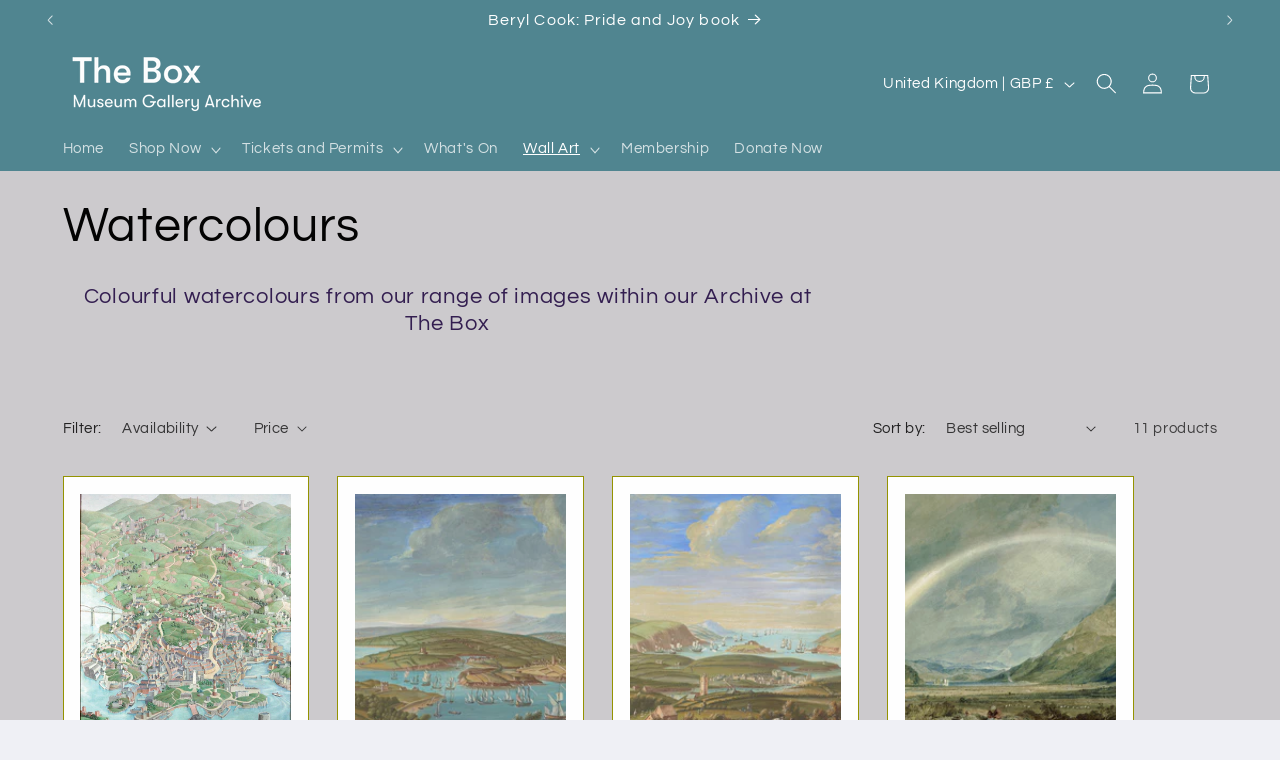

--- FILE ---
content_type: text/html; charset=utf-8
request_url: https://shop.theboxplymouth.com/collections/watercolours
body_size: 40872
content:
<!doctype html>
<html class="js" lang="en">
  <head>
    <meta charset="utf-8">
    <meta http-equiv="X-UA-Compatible" content="IE=edge">
    <meta name="viewport" content="width=device-width,initial-scale=1">
    <meta name="theme-color" content="">
    <meta name="google-site-verification" content="UY8LdCFnttY6FaU3Ey8_rpCbW5c-8HnoiJf8QmEdReA" />
    <link rel="canonical" href="https://shop.theboxplymouth.com/collections/watercolours"><link rel="preconnect" href="https://fonts.shopifycdn.com" crossorigin><title>
      Watercolours
 &ndash; The Box</title>

    
      <meta name="description" content="Colourful watercolours from our range of images within our Archive at The Box">
    

    

<meta property="og:site_name" content="The Box">
<meta property="og:url" content="https://shop.theboxplymouth.com/collections/watercolours">
<meta property="og:title" content="Watercolours">
<meta property="og:type" content="website">
<meta property="og:description" content="Colourful watercolours from our range of images within our Archive at The Box"><meta property="og:image" content="http://shop.theboxplymouth.com/cdn/shop/collections/1949_22_FOR_WEB_DISPLAY.jpg?v=1686831349">
  <meta property="og:image:secure_url" content="https://shop.theboxplymouth.com/cdn/shop/collections/1949_22_FOR_WEB_DISPLAY.jpg?v=1686831349">
  <meta property="og:image:width" content="1080">
  <meta property="og:image:height" content="764"><meta name="twitter:card" content="summary_large_image">
<meta name="twitter:title" content="Watercolours">
<meta name="twitter:description" content="Colourful watercolours from our range of images within our Archive at The Box">


    <script src="//shop.theboxplymouth.com/cdn/shop/t/2/assets/constants.js?v=132983761750457495441736344574" defer="defer"></script>
    <script src="//shop.theboxplymouth.com/cdn/shop/t/2/assets/pubsub.js?v=158357773527763999511736344575" defer="defer"></script>
    <script src="//shop.theboxplymouth.com/cdn/shop/t/2/assets/global.js?v=152862011079830610291736344574" defer="defer"></script>
    <script src="//shop.theboxplymouth.com/cdn/shop/t/2/assets/details-disclosure.js?v=13653116266235556501736344574" defer="defer"></script>
    <script src="//shop.theboxplymouth.com/cdn/shop/t/2/assets/details-modal.js?v=25581673532751508451736344574" defer="defer"></script>
    <script src="//shop.theboxplymouth.com/cdn/shop/t/2/assets/search-form.js?v=133129549252120666541736344576" defer="defer"></script><script src="//shop.theboxplymouth.com/cdn/shop/t/2/assets/animations.js?v=88693664871331136111736344573" defer="defer"></script><script>window.performance && window.performance.mark && window.performance.mark('shopify.content_for_header.start');</script><meta name="facebook-domain-verification" content="h070flh6nnmcqbzyin03qmpbue0a9m">
<meta id="shopify-digital-wallet" name="shopify-digital-wallet" content="/33220395140/digital_wallets/dialog">
<meta name="shopify-checkout-api-token" content="4d31d2e4aee83aa781aa03654d5340b5">
<meta id="in-context-paypal-metadata" data-shop-id="33220395140" data-venmo-supported="false" data-environment="production" data-locale="en_US" data-paypal-v4="true" data-currency="GBP">
<link rel="alternate" type="application/atom+xml" title="Feed" href="/collections/watercolours.atom" />
<link rel="alternate" type="application/json+oembed" href="https://shop.theboxplymouth.com/collections/watercolours.oembed">
<script async="async" src="/checkouts/internal/preloads.js?locale=en-GB"></script>
<link rel="preconnect" href="https://shop.app" crossorigin="anonymous">
<script async="async" src="https://shop.app/checkouts/internal/preloads.js?locale=en-GB&shop_id=33220395140" crossorigin="anonymous"></script>
<script id="apple-pay-shop-capabilities" type="application/json">{"shopId":33220395140,"countryCode":"GB","currencyCode":"GBP","merchantCapabilities":["supports3DS"],"merchantId":"gid:\/\/shopify\/Shop\/33220395140","merchantName":"The Box","requiredBillingContactFields":["postalAddress","email","phone"],"requiredShippingContactFields":["postalAddress","email","phone"],"shippingType":"shipping","supportedNetworks":["visa","maestro","masterCard","amex","discover","elo"],"total":{"type":"pending","label":"The Box","amount":"1.00"},"shopifyPaymentsEnabled":true,"supportsSubscriptions":true}</script>
<script id="shopify-features" type="application/json">{"accessToken":"4d31d2e4aee83aa781aa03654d5340b5","betas":["rich-media-storefront-analytics"],"domain":"shop.theboxplymouth.com","predictiveSearch":true,"shopId":33220395140,"locale":"en"}</script>
<script>var Shopify = Shopify || {};
Shopify.shop = "the-box-shop-plymouth.myshopify.com";
Shopify.locale = "en";
Shopify.currency = {"active":"GBP","rate":"1.0"};
Shopify.country = "GB";
Shopify.theme = {"name":"Refresh","id":176676241788,"schema_name":"Refresh","schema_version":"15.2.0","theme_store_id":1567,"role":"main"};
Shopify.theme.handle = "null";
Shopify.theme.style = {"id":null,"handle":null};
Shopify.cdnHost = "shop.theboxplymouth.com/cdn";
Shopify.routes = Shopify.routes || {};
Shopify.routes.root = "/";</script>
<script type="module">!function(o){(o.Shopify=o.Shopify||{}).modules=!0}(window);</script>
<script>!function(o){function n(){var o=[];function n(){o.push(Array.prototype.slice.apply(arguments))}return n.q=o,n}var t=o.Shopify=o.Shopify||{};t.loadFeatures=n(),t.autoloadFeatures=n()}(window);</script>
<script>
  window.ShopifyPay = window.ShopifyPay || {};
  window.ShopifyPay.apiHost = "shop.app\/pay";
  window.ShopifyPay.redirectState = null;
</script>
<script id="shop-js-analytics" type="application/json">{"pageType":"collection"}</script>
<script defer="defer" async type="module" src="//shop.theboxplymouth.com/cdn/shopifycloud/shop-js/modules/v2/client.init-shop-cart-sync_BT-GjEfc.en.esm.js"></script>
<script defer="defer" async type="module" src="//shop.theboxplymouth.com/cdn/shopifycloud/shop-js/modules/v2/chunk.common_D58fp_Oc.esm.js"></script>
<script defer="defer" async type="module" src="//shop.theboxplymouth.com/cdn/shopifycloud/shop-js/modules/v2/chunk.modal_xMitdFEc.esm.js"></script>
<script type="module">
  await import("//shop.theboxplymouth.com/cdn/shopifycloud/shop-js/modules/v2/client.init-shop-cart-sync_BT-GjEfc.en.esm.js");
await import("//shop.theboxplymouth.com/cdn/shopifycloud/shop-js/modules/v2/chunk.common_D58fp_Oc.esm.js");
await import("//shop.theboxplymouth.com/cdn/shopifycloud/shop-js/modules/v2/chunk.modal_xMitdFEc.esm.js");

  window.Shopify.SignInWithShop?.initShopCartSync?.({"fedCMEnabled":true,"windoidEnabled":true});

</script>
<script>
  window.Shopify = window.Shopify || {};
  if (!window.Shopify.featureAssets) window.Shopify.featureAssets = {};
  window.Shopify.featureAssets['shop-js'] = {"shop-cart-sync":["modules/v2/client.shop-cart-sync_DZOKe7Ll.en.esm.js","modules/v2/chunk.common_D58fp_Oc.esm.js","modules/v2/chunk.modal_xMitdFEc.esm.js"],"init-fed-cm":["modules/v2/client.init-fed-cm_B6oLuCjv.en.esm.js","modules/v2/chunk.common_D58fp_Oc.esm.js","modules/v2/chunk.modal_xMitdFEc.esm.js"],"shop-cash-offers":["modules/v2/client.shop-cash-offers_D2sdYoxE.en.esm.js","modules/v2/chunk.common_D58fp_Oc.esm.js","modules/v2/chunk.modal_xMitdFEc.esm.js"],"shop-login-button":["modules/v2/client.shop-login-button_QeVjl5Y3.en.esm.js","modules/v2/chunk.common_D58fp_Oc.esm.js","modules/v2/chunk.modal_xMitdFEc.esm.js"],"pay-button":["modules/v2/client.pay-button_DXTOsIq6.en.esm.js","modules/v2/chunk.common_D58fp_Oc.esm.js","modules/v2/chunk.modal_xMitdFEc.esm.js"],"shop-button":["modules/v2/client.shop-button_DQZHx9pm.en.esm.js","modules/v2/chunk.common_D58fp_Oc.esm.js","modules/v2/chunk.modal_xMitdFEc.esm.js"],"avatar":["modules/v2/client.avatar_BTnouDA3.en.esm.js"],"init-windoid":["modules/v2/client.init-windoid_CR1B-cfM.en.esm.js","modules/v2/chunk.common_D58fp_Oc.esm.js","modules/v2/chunk.modal_xMitdFEc.esm.js"],"init-shop-for-new-customer-accounts":["modules/v2/client.init-shop-for-new-customer-accounts_C_vY_xzh.en.esm.js","modules/v2/client.shop-login-button_QeVjl5Y3.en.esm.js","modules/v2/chunk.common_D58fp_Oc.esm.js","modules/v2/chunk.modal_xMitdFEc.esm.js"],"init-shop-email-lookup-coordinator":["modules/v2/client.init-shop-email-lookup-coordinator_BI7n9ZSv.en.esm.js","modules/v2/chunk.common_D58fp_Oc.esm.js","modules/v2/chunk.modal_xMitdFEc.esm.js"],"init-shop-cart-sync":["modules/v2/client.init-shop-cart-sync_BT-GjEfc.en.esm.js","modules/v2/chunk.common_D58fp_Oc.esm.js","modules/v2/chunk.modal_xMitdFEc.esm.js"],"shop-toast-manager":["modules/v2/client.shop-toast-manager_DiYdP3xc.en.esm.js","modules/v2/chunk.common_D58fp_Oc.esm.js","modules/v2/chunk.modal_xMitdFEc.esm.js"],"init-customer-accounts":["modules/v2/client.init-customer-accounts_D9ZNqS-Q.en.esm.js","modules/v2/client.shop-login-button_QeVjl5Y3.en.esm.js","modules/v2/chunk.common_D58fp_Oc.esm.js","modules/v2/chunk.modal_xMitdFEc.esm.js"],"init-customer-accounts-sign-up":["modules/v2/client.init-customer-accounts-sign-up_iGw4briv.en.esm.js","modules/v2/client.shop-login-button_QeVjl5Y3.en.esm.js","modules/v2/chunk.common_D58fp_Oc.esm.js","modules/v2/chunk.modal_xMitdFEc.esm.js"],"shop-follow-button":["modules/v2/client.shop-follow-button_CqMgW2wH.en.esm.js","modules/v2/chunk.common_D58fp_Oc.esm.js","modules/v2/chunk.modal_xMitdFEc.esm.js"],"checkout-modal":["modules/v2/client.checkout-modal_xHeaAweL.en.esm.js","modules/v2/chunk.common_D58fp_Oc.esm.js","modules/v2/chunk.modal_xMitdFEc.esm.js"],"shop-login":["modules/v2/client.shop-login_D91U-Q7h.en.esm.js","modules/v2/chunk.common_D58fp_Oc.esm.js","modules/v2/chunk.modal_xMitdFEc.esm.js"],"lead-capture":["modules/v2/client.lead-capture_BJmE1dJe.en.esm.js","modules/v2/chunk.common_D58fp_Oc.esm.js","modules/v2/chunk.modal_xMitdFEc.esm.js"],"payment-terms":["modules/v2/client.payment-terms_Ci9AEqFq.en.esm.js","modules/v2/chunk.common_D58fp_Oc.esm.js","modules/v2/chunk.modal_xMitdFEc.esm.js"]};
</script>
<script id="__st">var __st={"a":33220395140,"offset":0,"reqid":"1c83ed57-3f77-445a-be33-1b8f3009ad8e-1769365297","pageurl":"shop.theboxplymouth.com\/collections\/watercolours","u":"98720b8062e0","p":"collection","rtyp":"collection","rid":416551502062};</script>
<script>window.ShopifyPaypalV4VisibilityTracking = true;</script>
<script id="captcha-bootstrap">!function(){'use strict';const t='contact',e='account',n='new_comment',o=[[t,t],['blogs',n],['comments',n],[t,'customer']],c=[[e,'customer_login'],[e,'guest_login'],[e,'recover_customer_password'],[e,'create_customer']],r=t=>t.map((([t,e])=>`form[action*='/${t}']:not([data-nocaptcha='true']) input[name='form_type'][value='${e}']`)).join(','),a=t=>()=>t?[...document.querySelectorAll(t)].map((t=>t.form)):[];function s(){const t=[...o],e=r(t);return a(e)}const i='password',u='form_key',d=['recaptcha-v3-token','g-recaptcha-response','h-captcha-response',i],f=()=>{try{return window.sessionStorage}catch{return}},m='__shopify_v',_=t=>t.elements[u];function p(t,e,n=!1){try{const o=window.sessionStorage,c=JSON.parse(o.getItem(e)),{data:r}=function(t){const{data:e,action:n}=t;return t[m]||n?{data:e,action:n}:{data:t,action:n}}(c);for(const[e,n]of Object.entries(r))t.elements[e]&&(t.elements[e].value=n);n&&o.removeItem(e)}catch(o){console.error('form repopulation failed',{error:o})}}const l='form_type',E='cptcha';function T(t){t.dataset[E]=!0}const w=window,h=w.document,L='Shopify',v='ce_forms',y='captcha';let A=!1;((t,e)=>{const n=(g='f06e6c50-85a8-45c8-87d0-21a2b65856fe',I='https://cdn.shopify.com/shopifycloud/storefront-forms-hcaptcha/ce_storefront_forms_captcha_hcaptcha.v1.5.2.iife.js',D={infoText:'Protected by hCaptcha',privacyText:'Privacy',termsText:'Terms'},(t,e,n)=>{const o=w[L][v],c=o.bindForm;if(c)return c(t,g,e,D).then(n);var r;o.q.push([[t,g,e,D],n]),r=I,A||(h.body.append(Object.assign(h.createElement('script'),{id:'captcha-provider',async:!0,src:r})),A=!0)});var g,I,D;w[L]=w[L]||{},w[L][v]=w[L][v]||{},w[L][v].q=[],w[L][y]=w[L][y]||{},w[L][y].protect=function(t,e){n(t,void 0,e),T(t)},Object.freeze(w[L][y]),function(t,e,n,w,h,L){const[v,y,A,g]=function(t,e,n){const i=e?o:[],u=t?c:[],d=[...i,...u],f=r(d),m=r(i),_=r(d.filter((([t,e])=>n.includes(e))));return[a(f),a(m),a(_),s()]}(w,h,L),I=t=>{const e=t.target;return e instanceof HTMLFormElement?e:e&&e.form},D=t=>v().includes(t);t.addEventListener('submit',(t=>{const e=I(t);if(!e)return;const n=D(e)&&!e.dataset.hcaptchaBound&&!e.dataset.recaptchaBound,o=_(e),c=g().includes(e)&&(!o||!o.value);(n||c)&&t.preventDefault(),c&&!n&&(function(t){try{if(!f())return;!function(t){const e=f();if(!e)return;const n=_(t);if(!n)return;const o=n.value;o&&e.removeItem(o)}(t);const e=Array.from(Array(32),(()=>Math.random().toString(36)[2])).join('');!function(t,e){_(t)||t.append(Object.assign(document.createElement('input'),{type:'hidden',name:u})),t.elements[u].value=e}(t,e),function(t,e){const n=f();if(!n)return;const o=[...t.querySelectorAll(`input[type='${i}']`)].map((({name:t})=>t)),c=[...d,...o],r={};for(const[a,s]of new FormData(t).entries())c.includes(a)||(r[a]=s);n.setItem(e,JSON.stringify({[m]:1,action:t.action,data:r}))}(t,e)}catch(e){console.error('failed to persist form',e)}}(e),e.submit())}));const S=(t,e)=>{t&&!t.dataset[E]&&(n(t,e.some((e=>e===t))),T(t))};for(const o of['focusin','change'])t.addEventListener(o,(t=>{const e=I(t);D(e)&&S(e,y())}));const B=e.get('form_key'),M=e.get(l),P=B&&M;t.addEventListener('DOMContentLoaded',(()=>{const t=y();if(P)for(const e of t)e.elements[l].value===M&&p(e,B);[...new Set([...A(),...v().filter((t=>'true'===t.dataset.shopifyCaptcha))])].forEach((e=>S(e,t)))}))}(h,new URLSearchParams(w.location.search),n,t,e,['guest_login'])})(!0,!0)}();</script>
<script integrity="sha256-4kQ18oKyAcykRKYeNunJcIwy7WH5gtpwJnB7kiuLZ1E=" data-source-attribution="shopify.loadfeatures" defer="defer" src="//shop.theboxplymouth.com/cdn/shopifycloud/storefront/assets/storefront/load_feature-a0a9edcb.js" crossorigin="anonymous"></script>
<script crossorigin="anonymous" defer="defer" src="//shop.theboxplymouth.com/cdn/shopifycloud/storefront/assets/shopify_pay/storefront-65b4c6d7.js?v=20250812"></script>
<script data-source-attribution="shopify.dynamic_checkout.dynamic.init">var Shopify=Shopify||{};Shopify.PaymentButton=Shopify.PaymentButton||{isStorefrontPortableWallets:!0,init:function(){window.Shopify.PaymentButton.init=function(){};var t=document.createElement("script");t.src="https://shop.theboxplymouth.com/cdn/shopifycloud/portable-wallets/latest/portable-wallets.en.js",t.type="module",document.head.appendChild(t)}};
</script>
<script data-source-attribution="shopify.dynamic_checkout.buyer_consent">
  function portableWalletsHideBuyerConsent(e){var t=document.getElementById("shopify-buyer-consent"),n=document.getElementById("shopify-subscription-policy-button");t&&n&&(t.classList.add("hidden"),t.setAttribute("aria-hidden","true"),n.removeEventListener("click",e))}function portableWalletsShowBuyerConsent(e){var t=document.getElementById("shopify-buyer-consent"),n=document.getElementById("shopify-subscription-policy-button");t&&n&&(t.classList.remove("hidden"),t.removeAttribute("aria-hidden"),n.addEventListener("click",e))}window.Shopify?.PaymentButton&&(window.Shopify.PaymentButton.hideBuyerConsent=portableWalletsHideBuyerConsent,window.Shopify.PaymentButton.showBuyerConsent=portableWalletsShowBuyerConsent);
</script>
<script data-source-attribution="shopify.dynamic_checkout.cart.bootstrap">document.addEventListener("DOMContentLoaded",(function(){function t(){return document.querySelector("shopify-accelerated-checkout-cart, shopify-accelerated-checkout")}if(t())Shopify.PaymentButton.init();else{new MutationObserver((function(e,n){t()&&(Shopify.PaymentButton.init(),n.disconnect())})).observe(document.body,{childList:!0,subtree:!0})}}));
</script>
<link id="shopify-accelerated-checkout-styles" rel="stylesheet" media="screen" href="https://shop.theboxplymouth.com/cdn/shopifycloud/portable-wallets/latest/accelerated-checkout-backwards-compat.css" crossorigin="anonymous">
<style id="shopify-accelerated-checkout-cart">
        #shopify-buyer-consent {
  margin-top: 1em;
  display: inline-block;
  width: 100%;
}

#shopify-buyer-consent.hidden {
  display: none;
}

#shopify-subscription-policy-button {
  background: none;
  border: none;
  padding: 0;
  text-decoration: underline;
  font-size: inherit;
  cursor: pointer;
}

#shopify-subscription-policy-button::before {
  box-shadow: none;
}

      </style>
<script id="sections-script" data-sections="header" defer="defer" src="//shop.theboxplymouth.com/cdn/shop/t/2/compiled_assets/scripts.js?v=1770"></script>
<script>window.performance && window.performance.mark && window.performance.mark('shopify.content_for_header.end');</script>


    <style data-shopify>
      @font-face {
  font-family: Questrial;
  font-weight: 400;
  font-style: normal;
  font-display: swap;
  src: url("//shop.theboxplymouth.com/cdn/fonts/questrial/questrial_n4.66abac5d8209a647b4bf8089b0451928ef144c07.woff2") format("woff2"),
       url("//shop.theboxplymouth.com/cdn/fonts/questrial/questrial_n4.e86c53e77682db9bf4b0ee2dd71f214dc16adda4.woff") format("woff");
}

      
      
      
      @font-face {
  font-family: Questrial;
  font-weight: 400;
  font-style: normal;
  font-display: swap;
  src: url("//shop.theboxplymouth.com/cdn/fonts/questrial/questrial_n4.66abac5d8209a647b4bf8089b0451928ef144c07.woff2") format("woff2"),
       url("//shop.theboxplymouth.com/cdn/fonts/questrial/questrial_n4.e86c53e77682db9bf4b0ee2dd71f214dc16adda4.woff") format("woff");
}


      
        :root,
        .color-scheme-1 {
          --color-background: 239,240,245;
        
          --gradient-background: #eff0f5;
        

        

        --color-foreground: 0,141,194;
        --color-background-contrast: 161,166,196;
        --color-shadow: 0,141,194;
        --color-button: 0,140,59;
        --color-button-text: 239,240,245;
        --color-secondary-button: 239,240,245;
        --color-secondary-button-text: 80,133,144;
        --color-link: 80,133,144;
        --color-badge-foreground: 0,141,194;
        --color-badge-background: 239,240,245;
        --color-badge-border: 0,141,194;
        --payment-terms-background-color: rgb(239 240 245);
      }
      
        
        .color-scheme-2 {
          --color-background: 255,255,255;
        
          --gradient-background: #ffffff;
        

        

        --color-foreground: 14,27,77;
        --color-background-contrast: 191,191,191;
        --color-shadow: 14,27,77;
        --color-button: 14,27,77;
        --color-button-text: 255,255,255;
        --color-secondary-button: 255,255,255;
        --color-secondary-button-text: 14,27,77;
        --color-link: 14,27,77;
        --color-badge-foreground: 14,27,77;
        --color-badge-background: 255,255,255;
        --color-badge-border: 14,27,77;
        --payment-terms-background-color: rgb(255 255 255);
      }
      
        
        .color-scheme-3 {
          --color-background: 14,27,77;
        
          --gradient-background: #0e1b4d;
        

        

        --color-foreground: 255,255,255;
        --color-background-contrast: 18,35,99;
        --color-shadow: 14,27,77;
        --color-button: 255,255,255;
        --color-button-text: 14,27,77;
        --color-secondary-button: 14,27,77;
        --color-secondary-button-text: 255,255,255;
        --color-link: 255,255,255;
        --color-badge-foreground: 255,255,255;
        --color-badge-background: 14,27,77;
        --color-badge-border: 255,255,255;
        --payment-terms-background-color: rgb(14 27 77);
      }
      
        
        .color-scheme-4 {
          --color-background: 71,112,219;
        
          --gradient-background: #4770db;
        

        

        --color-foreground: 255,255,255;
        --color-background-contrast: 27,57,136;
        --color-shadow: 14,27,77;
        --color-button: 255,255,255;
        --color-button-text: 71,112,219;
        --color-secondary-button: 71,112,219;
        --color-secondary-button-text: 255,255,255;
        --color-link: 255,255,255;
        --color-badge-foreground: 255,255,255;
        --color-badge-background: 71,112,219;
        --color-badge-border: 255,255,255;
        --payment-terms-background-color: rgb(71 112 219);
      }
      
        
        .color-scheme-5 {
          --color-background: 227,36,2;
        
          --gradient-background: #e32402;
        

        

        --color-foreground: 255,255,255;
        --color-background-contrast: 101,16,1;
        --color-shadow: 14,27,77;
        --color-button: 255,255,255;
        --color-button-text: 227,36,2;
        --color-secondary-button: 227,36,2;
        --color-secondary-button-text: 255,255,255;
        --color-link: 255,255,255;
        --color-badge-foreground: 255,255,255;
        --color-badge-background: 227,36,2;
        --color-badge-border: 255,255,255;
        --payment-terms-background-color: rgb(227 36 2);
      }
      
        
        .color-scheme-0b8e1df4-34bf-4f6f-a4b5-0eb942e9890b {
          --color-background: 239,240,245;
        
          --gradient-background: #eff0f5;
        

        

        --color-foreground: 14,27,77;
        --color-background-contrast: 161,166,196;
        --color-shadow: 14,27,77;
        --color-button: 14,27,77;
        --color-button-text: 239,240,245;
        --color-secondary-button: 239,240,245;
        --color-secondary-button-text: 14,27,77;
        --color-link: 14,27,77;
        --color-badge-foreground: 14,27,77;
        --color-badge-background: 239,240,245;
        --color-badge-border: 14,27,77;
        --payment-terms-background-color: rgb(239 240 245);
      }
      
        
        .color-scheme-7cdc5d31-25e3-4997-9a3c-71ff8625e98d {
          --color-background: 80,133,144;
        
          --gradient-background: #508590;
        

        

        --color-foreground: 255,255,255;
        --color-background-contrast: 34,57,62;
        --color-shadow: 255,255,255;
        --color-button: 80,133,144;
        --color-button-text: 255,255,255;
        --color-secondary-button: 80,133,144;
        --color-secondary-button-text: 255,255,255;
        --color-link: 255,255,255;
        --color-badge-foreground: 255,255,255;
        --color-badge-background: 80,133,144;
        --color-badge-border: 255,255,255;
        --payment-terms-background-color: rgb(80 133 144);
      }
      
        
        .color-scheme-345a1f91-0ee9-4f55-9c3c-a9aeca692383 {
          --color-background: 218,170,0;
        
          --gradient-background: #daaa00;
        

        

        --color-foreground: 0,44,62;
        --color-background-contrast: 90,71,0;
        --color-shadow: 218,170,0;
        --color-button: 218,170,0;
        --color-button-text: 255,255,255;
        --color-secondary-button: 218,170,0;
        --color-secondary-button-text: 218,170,0;
        --color-link: 218,170,0;
        --color-badge-foreground: 0,44,62;
        --color-badge-background: 218,170,0;
        --color-badge-border: 0,44,62;
        --payment-terms-background-color: rgb(218 170 0);
      }
      
        
        .color-scheme-0e75bcbf-3f48-4534-b0eb-8b460f0663ef {
          --color-background: 224,192,164;
        
          --gradient-background: #e0c0a4;
        

        

        --color-foreground: 80,133,144;
        --color-background-contrast: 192,126,69;
        --color-shadow: 80,133,144;
        --color-button: 255,255,255;
        --color-button-text: 80,133,144;
        --color-secondary-button: 224,192,164;
        --color-secondary-button-text: 80,133,144;
        --color-link: 80,133,144;
        --color-badge-foreground: 80,133,144;
        --color-badge-background: 224,192,164;
        --color-badge-border: 80,133,144;
        --payment-terms-background-color: rgb(224 192 164);
      }
      
        
        .color-scheme-4a831c76-3af1-4eea-b1e0-0be9e2cac34a {
          --color-background: 255,255,255;
        
          --gradient-background: #ffffff;
        

        

        --color-foreground: 148,147,0;
        --color-background-contrast: 191,191,191;
        --color-shadow: 239,240,245;
        --color-button: 255,237,0;
        --color-button-text: 148,147,0;
        --color-secondary-button: 255,255,255;
        --color-secondary-button-text: 148,147,0;
        --color-link: 148,147,0;
        --color-badge-foreground: 148,147,0;
        --color-badge-background: 255,255,255;
        --color-badge-border: 148,147,0;
        --payment-terms-background-color: rgb(255 255 255);
      }
      
        
        .color-scheme-a156c204-b51d-4fb4-8836-c5e794f05f8a {
          --color-background: 204,202,205;
        
          --gradient-background: #cccacd;
        

        

        --color-foreground: 3,3,3;
        --color-background-contrast: 141,136,143;
        --color-shadow: 6,6,6;
        --color-button: 204,202,205;
        --color-button-text: 239,240,245;
        --color-secondary-button: 204,202,205;
        --color-secondary-button-text: 10,10,10;
        --color-link: 10,10,10;
        --color-badge-foreground: 3,3,3;
        --color-badge-background: 204,202,205;
        --color-badge-border: 3,3,3;
        --payment-terms-background-color: rgb(204 202 205);
      }
      
        
        .color-scheme-68a263fb-b5a9-4e84-be48-8970de24fec0 {
          --color-background: 221,122,0;
        
          --gradient-background: #dd7a00;
        

        

        --color-foreground: 59,59,62;
        --color-background-contrast: 94,52,0;
        --color-shadow: 221,122,0;
        --color-button: 221,122,0;
        --color-button-text: 59,59,62;
        --color-secondary-button: 221,122,0;
        --color-secondary-button-text: 221,122,0;
        --color-link: 221,122,0;
        --color-badge-foreground: 59,59,62;
        --color-badge-background: 221,122,0;
        --color-badge-border: 59,59,62;
        --payment-terms-background-color: rgb(221 122 0);
      }
      

      body, .color-scheme-1, .color-scheme-2, .color-scheme-3, .color-scheme-4, .color-scheme-5, .color-scheme-0b8e1df4-34bf-4f6f-a4b5-0eb942e9890b, .color-scheme-7cdc5d31-25e3-4997-9a3c-71ff8625e98d, .color-scheme-345a1f91-0ee9-4f55-9c3c-a9aeca692383, .color-scheme-0e75bcbf-3f48-4534-b0eb-8b460f0663ef, .color-scheme-4a831c76-3af1-4eea-b1e0-0be9e2cac34a, .color-scheme-a156c204-b51d-4fb4-8836-c5e794f05f8a, .color-scheme-68a263fb-b5a9-4e84-be48-8970de24fec0 {
        color: rgba(var(--color-foreground), 0.75);
        background-color: rgb(var(--color-background));
      }

      :root {
        --font-body-family: Questrial, sans-serif;
        --font-body-style: normal;
        --font-body-weight: 400;
        --font-body-weight-bold: 700;

        --font-heading-family: Questrial, sans-serif;
        --font-heading-style: normal;
        --font-heading-weight: 400;

        --font-body-scale: 1.05;
        --font-heading-scale: 1.1428571428571428;

        --media-padding: px;
        --media-border-opacity: 0.1;
        --media-border-width: 0px;
        --media-radius: 0px;
        --media-shadow-opacity: 0.0;
        --media-shadow-horizontal-offset: 0px;
        --media-shadow-vertical-offset: 4px;
        --media-shadow-blur-radius: 5px;
        --media-shadow-visible: 0;

        --page-width: 120rem;
        --page-width-margin: 0rem;

        --product-card-image-padding: 1.6rem;
        --product-card-corner-radius: 0.0rem;
        --product-card-text-alignment: left;
        --product-card-border-width: 0.1rem;
        --product-card-border-opacity: 1.0;
        --product-card-shadow-opacity: 0.0;
        --product-card-shadow-visible: 0;
        --product-card-shadow-horizontal-offset: 0.0rem;
        --product-card-shadow-vertical-offset: 0.4rem;
        --product-card-shadow-blur-radius: 0.5rem;

        --collection-card-image-padding: 1.6rem;
        --collection-card-corner-radius: 0.0rem;
        --collection-card-text-alignment: left;
        --collection-card-border-width: 0.1rem;
        --collection-card-border-opacity: 1.0;
        --collection-card-shadow-opacity: 0.0;
        --collection-card-shadow-visible: 0;
        --collection-card-shadow-horizontal-offset: 0.0rem;
        --collection-card-shadow-vertical-offset: 0.4rem;
        --collection-card-shadow-blur-radius: 0.5rem;

        --blog-card-image-padding: 1.6rem;
        --blog-card-corner-radius: 0.0rem;
        --blog-card-text-alignment: left;
        --blog-card-border-width: 0.1rem;
        --blog-card-border-opacity: 1.0;
        --blog-card-shadow-opacity: 0.0;
        --blog-card-shadow-visible: 0;
        --blog-card-shadow-horizontal-offset: 0.0rem;
        --blog-card-shadow-vertical-offset: 0.4rem;
        --blog-card-shadow-blur-radius: 0.5rem;

        --badge-corner-radius: 0.0rem;

        --popup-border-width: 1px;
        --popup-border-opacity: 0.05;
        --popup-corner-radius: 0px;
        --popup-shadow-opacity: 0.0;
        --popup-shadow-horizontal-offset: 0px;
        --popup-shadow-vertical-offset: 4px;
        --popup-shadow-blur-radius: 5px;

        --drawer-border-width: 0px;
        --drawer-border-opacity: 0.1;
        --drawer-shadow-opacity: 0.0;
        --drawer-shadow-horizontal-offset: 0px;
        --drawer-shadow-vertical-offset: 4px;
        --drawer-shadow-blur-radius: 5px;

        --spacing-sections-desktop: 0px;
        --spacing-sections-mobile: 0px;

        --grid-desktop-vertical-spacing: 28px;
        --grid-desktop-horizontal-spacing: 28px;
        --grid-mobile-vertical-spacing: 14px;
        --grid-mobile-horizontal-spacing: 14px;

        --text-boxes-border-opacity: 0.2;
        --text-boxes-border-width: 0px;
        --text-boxes-radius: 0px;
        --text-boxes-shadow-opacity: 0.0;
        --text-boxes-shadow-visible: 0;
        --text-boxes-shadow-horizontal-offset: 0px;
        --text-boxes-shadow-vertical-offset: 4px;
        --text-boxes-shadow-blur-radius: 5px;

        --buttons-radius: 0px;
        --buttons-radius-outset: 0px;
        --buttons-border-width: 2px;
        --buttons-border-opacity: 1.0;
        --buttons-shadow-opacity: 0.05;
        --buttons-shadow-visible: 1;
        --buttons-shadow-horizontal-offset: 0px;
        --buttons-shadow-vertical-offset: 4px;
        --buttons-shadow-blur-radius: 5px;
        --buttons-border-offset: 0.3px;

        --inputs-radius: 26px;
        --inputs-border-width: 1px;
        --inputs-border-opacity: 0.55;
        --inputs-shadow-opacity: 0.0;
        --inputs-shadow-horizontal-offset: 0px;
        --inputs-margin-offset: 0px;
        --inputs-shadow-vertical-offset: 4px;
        --inputs-shadow-blur-radius: 5px;
        --inputs-radius-outset: 27px;

        --variant-pills-radius: 0px;
        --variant-pills-border-width: 1px;
        --variant-pills-border-opacity: 0.55;
        --variant-pills-shadow-opacity: 0.0;
        --variant-pills-shadow-horizontal-offset: 0px;
        --variant-pills-shadow-vertical-offset: 4px;
        --variant-pills-shadow-blur-radius: 5px;
      }

      *,
      *::before,
      *::after {
        box-sizing: inherit;
      }

      html {
        box-sizing: border-box;
        font-size: calc(var(--font-body-scale) * 62.5%);
        height: 100%;
      }

      body {
        display: grid;
        grid-template-rows: auto auto 1fr auto;
        grid-template-columns: 100%;
        min-height: 100%;
        margin: 0;
        font-size: 1.5rem;
        letter-spacing: 0.06rem;
        line-height: calc(1 + 0.8 / var(--font-body-scale));
        font-family: var(--font-body-family);
        font-style: var(--font-body-style);
        font-weight: var(--font-body-weight);
      }

      @media screen and (min-width: 750px) {
        body {
          font-size: 1.6rem;
        }
      }
    </style>

    <link href="//shop.theboxplymouth.com/cdn/shop/t/2/assets/base.css?v=159841507637079171801736344573" rel="stylesheet" type="text/css" media="all" />
    <link rel="stylesheet" href="//shop.theboxplymouth.com/cdn/shop/t/2/assets/component-cart-items.css?v=123238115697927560811736344573" media="print" onload="this.media='all'"><link href="//shop.theboxplymouth.com/cdn/shop/t/2/assets/component-cart-drawer.css?v=112801333748515159671736344573" rel="stylesheet" type="text/css" media="all" />
      <link href="//shop.theboxplymouth.com/cdn/shop/t/2/assets/component-cart.css?v=164708765130180853531736344573" rel="stylesheet" type="text/css" media="all" />
      <link href="//shop.theboxplymouth.com/cdn/shop/t/2/assets/component-totals.css?v=15906652033866631521736344573" rel="stylesheet" type="text/css" media="all" />
      <link href="//shop.theboxplymouth.com/cdn/shop/t/2/assets/component-price.css?v=70172745017360139101736344573" rel="stylesheet" type="text/css" media="all" />
      <link href="//shop.theboxplymouth.com/cdn/shop/t/2/assets/component-discounts.css?v=152760482443307489271736344573" rel="stylesheet" type="text/css" media="all" />

      <link rel="preload" as="font" href="//shop.theboxplymouth.com/cdn/fonts/questrial/questrial_n4.66abac5d8209a647b4bf8089b0451928ef144c07.woff2" type="font/woff2" crossorigin>
      

      <link rel="preload" as="font" href="//shop.theboxplymouth.com/cdn/fonts/questrial/questrial_n4.66abac5d8209a647b4bf8089b0451928ef144c07.woff2" type="font/woff2" crossorigin>
      
<link href="//shop.theboxplymouth.com/cdn/shop/t/2/assets/component-localization-form.css?v=170315343355214948141736344573" rel="stylesheet" type="text/css" media="all" />
      <script src="//shop.theboxplymouth.com/cdn/shop/t/2/assets/localization-form.js?v=144176611646395275351736344575" defer="defer"></script><link
        rel="stylesheet"
        href="//shop.theboxplymouth.com/cdn/shop/t/2/assets/component-predictive-search.css?v=118923337488134913561736344573"
        media="print"
        onload="this.media='all'"
      ><script>
      if (Shopify.designMode) {
        document.documentElement.classList.add('shopify-design-mode');
      }
    </script>
  <!-- BEGIN app block: shopify://apps/seguno-popups/blocks/popup-app-embed/f53bd66f-9a20-4ce2-ae2e-ccbd0148bd4b --><meta property="seguno:shop-id" content="33220395140" />


<!-- END app block --><script src="https://cdn.shopify.com/extensions/0199c427-df3e-7dbf-8171-b4fecbfad766/popup-11/assets/popup.js" type="text/javascript" defer="defer"></script>
<link href="https://monorail-edge.shopifysvc.com" rel="dns-prefetch">
<script>(function(){if ("sendBeacon" in navigator && "performance" in window) {try {var session_token_from_headers = performance.getEntriesByType('navigation')[0].serverTiming.find(x => x.name == '_s').description;} catch {var session_token_from_headers = undefined;}var session_cookie_matches = document.cookie.match(/_shopify_s=([^;]*)/);var session_token_from_cookie = session_cookie_matches && session_cookie_matches.length === 2 ? session_cookie_matches[1] : "";var session_token = session_token_from_headers || session_token_from_cookie || "";function handle_abandonment_event(e) {var entries = performance.getEntries().filter(function(entry) {return /monorail-edge.shopifysvc.com/.test(entry.name);});if (!window.abandonment_tracked && entries.length === 0) {window.abandonment_tracked = true;var currentMs = Date.now();var navigation_start = performance.timing.navigationStart;var payload = {shop_id: 33220395140,url: window.location.href,navigation_start,duration: currentMs - navigation_start,session_token,page_type: "collection"};window.navigator.sendBeacon("https://monorail-edge.shopifysvc.com/v1/produce", JSON.stringify({schema_id: "online_store_buyer_site_abandonment/1.1",payload: payload,metadata: {event_created_at_ms: currentMs,event_sent_at_ms: currentMs}}));}}window.addEventListener('pagehide', handle_abandonment_event);}}());</script>
<script id="web-pixels-manager-setup">(function e(e,d,r,n,o){if(void 0===o&&(o={}),!Boolean(null===(a=null===(i=window.Shopify)||void 0===i?void 0:i.analytics)||void 0===a?void 0:a.replayQueue)){var i,a;window.Shopify=window.Shopify||{};var t=window.Shopify;t.analytics=t.analytics||{};var s=t.analytics;s.replayQueue=[],s.publish=function(e,d,r){return s.replayQueue.push([e,d,r]),!0};try{self.performance.mark("wpm:start")}catch(e){}var l=function(){var e={modern:/Edge?\/(1{2}[4-9]|1[2-9]\d|[2-9]\d{2}|\d{4,})\.\d+(\.\d+|)|Firefox\/(1{2}[4-9]|1[2-9]\d|[2-9]\d{2}|\d{4,})\.\d+(\.\d+|)|Chrom(ium|e)\/(9{2}|\d{3,})\.\d+(\.\d+|)|(Maci|X1{2}).+ Version\/(15\.\d+|(1[6-9]|[2-9]\d|\d{3,})\.\d+)([,.]\d+|)( \(\w+\)|)( Mobile\/\w+|) Safari\/|Chrome.+OPR\/(9{2}|\d{3,})\.\d+\.\d+|(CPU[ +]OS|iPhone[ +]OS|CPU[ +]iPhone|CPU IPhone OS|CPU iPad OS)[ +]+(15[._]\d+|(1[6-9]|[2-9]\d|\d{3,})[._]\d+)([._]\d+|)|Android:?[ /-](13[3-9]|1[4-9]\d|[2-9]\d{2}|\d{4,})(\.\d+|)(\.\d+|)|Android.+Firefox\/(13[5-9]|1[4-9]\d|[2-9]\d{2}|\d{4,})\.\d+(\.\d+|)|Android.+Chrom(ium|e)\/(13[3-9]|1[4-9]\d|[2-9]\d{2}|\d{4,})\.\d+(\.\d+|)|SamsungBrowser\/([2-9]\d|\d{3,})\.\d+/,legacy:/Edge?\/(1[6-9]|[2-9]\d|\d{3,})\.\d+(\.\d+|)|Firefox\/(5[4-9]|[6-9]\d|\d{3,})\.\d+(\.\d+|)|Chrom(ium|e)\/(5[1-9]|[6-9]\d|\d{3,})\.\d+(\.\d+|)([\d.]+$|.*Safari\/(?![\d.]+ Edge\/[\d.]+$))|(Maci|X1{2}).+ Version\/(10\.\d+|(1[1-9]|[2-9]\d|\d{3,})\.\d+)([,.]\d+|)( \(\w+\)|)( Mobile\/\w+|) Safari\/|Chrome.+OPR\/(3[89]|[4-9]\d|\d{3,})\.\d+\.\d+|(CPU[ +]OS|iPhone[ +]OS|CPU[ +]iPhone|CPU IPhone OS|CPU iPad OS)[ +]+(10[._]\d+|(1[1-9]|[2-9]\d|\d{3,})[._]\d+)([._]\d+|)|Android:?[ /-](13[3-9]|1[4-9]\d|[2-9]\d{2}|\d{4,})(\.\d+|)(\.\d+|)|Mobile Safari.+OPR\/([89]\d|\d{3,})\.\d+\.\d+|Android.+Firefox\/(13[5-9]|1[4-9]\d|[2-9]\d{2}|\d{4,})\.\d+(\.\d+|)|Android.+Chrom(ium|e)\/(13[3-9]|1[4-9]\d|[2-9]\d{2}|\d{4,})\.\d+(\.\d+|)|Android.+(UC? ?Browser|UCWEB|U3)[ /]?(15\.([5-9]|\d{2,})|(1[6-9]|[2-9]\d|\d{3,})\.\d+)\.\d+|SamsungBrowser\/(5\.\d+|([6-9]|\d{2,})\.\d+)|Android.+MQ{2}Browser\/(14(\.(9|\d{2,})|)|(1[5-9]|[2-9]\d|\d{3,})(\.\d+|))(\.\d+|)|K[Aa][Ii]OS\/(3\.\d+|([4-9]|\d{2,})\.\d+)(\.\d+|)/},d=e.modern,r=e.legacy,n=navigator.userAgent;return n.match(d)?"modern":n.match(r)?"legacy":"unknown"}(),u="modern"===l?"modern":"legacy",c=(null!=n?n:{modern:"",legacy:""})[u],f=function(e){return[e.baseUrl,"/wpm","/b",e.hashVersion,"modern"===e.buildTarget?"m":"l",".js"].join("")}({baseUrl:d,hashVersion:r,buildTarget:u}),m=function(e){var d=e.version,r=e.bundleTarget,n=e.surface,o=e.pageUrl,i=e.monorailEndpoint;return{emit:function(e){var a=e.status,t=e.errorMsg,s=(new Date).getTime(),l=JSON.stringify({metadata:{event_sent_at_ms:s},events:[{schema_id:"web_pixels_manager_load/3.1",payload:{version:d,bundle_target:r,page_url:o,status:a,surface:n,error_msg:t},metadata:{event_created_at_ms:s}}]});if(!i)return console&&console.warn&&console.warn("[Web Pixels Manager] No Monorail endpoint provided, skipping logging."),!1;try{return self.navigator.sendBeacon.bind(self.navigator)(i,l)}catch(e){}var u=new XMLHttpRequest;try{return u.open("POST",i,!0),u.setRequestHeader("Content-Type","text/plain"),u.send(l),!0}catch(e){return console&&console.warn&&console.warn("[Web Pixels Manager] Got an unhandled error while logging to Monorail."),!1}}}}({version:r,bundleTarget:l,surface:e.surface,pageUrl:self.location.href,monorailEndpoint:e.monorailEndpoint});try{o.browserTarget=l,function(e){var d=e.src,r=e.async,n=void 0===r||r,o=e.onload,i=e.onerror,a=e.sri,t=e.scriptDataAttributes,s=void 0===t?{}:t,l=document.createElement("script"),u=document.querySelector("head"),c=document.querySelector("body");if(l.async=n,l.src=d,a&&(l.integrity=a,l.crossOrigin="anonymous"),s)for(var f in s)if(Object.prototype.hasOwnProperty.call(s,f))try{l.dataset[f]=s[f]}catch(e){}if(o&&l.addEventListener("load",o),i&&l.addEventListener("error",i),u)u.appendChild(l);else{if(!c)throw new Error("Did not find a head or body element to append the script");c.appendChild(l)}}({src:f,async:!0,onload:function(){if(!function(){var e,d;return Boolean(null===(d=null===(e=window.Shopify)||void 0===e?void 0:e.analytics)||void 0===d?void 0:d.initialized)}()){var d=window.webPixelsManager.init(e)||void 0;if(d){var r=window.Shopify.analytics;r.replayQueue.forEach((function(e){var r=e[0],n=e[1],o=e[2];d.publishCustomEvent(r,n,o)})),r.replayQueue=[],r.publish=d.publishCustomEvent,r.visitor=d.visitor,r.initialized=!0}}},onerror:function(){return m.emit({status:"failed",errorMsg:"".concat(f," has failed to load")})},sri:function(e){var d=/^sha384-[A-Za-z0-9+/=]+$/;return"string"==typeof e&&d.test(e)}(c)?c:"",scriptDataAttributes:o}),m.emit({status:"loading"})}catch(e){m.emit({status:"failed",errorMsg:(null==e?void 0:e.message)||"Unknown error"})}}})({shopId: 33220395140,storefrontBaseUrl: "https://shop.theboxplymouth.com",extensionsBaseUrl: "https://extensions.shopifycdn.com/cdn/shopifycloud/web-pixels-manager",monorailEndpoint: "https://monorail-edge.shopifysvc.com/unstable/produce_batch",surface: "storefront-renderer",enabledBetaFlags: ["2dca8a86"],webPixelsConfigList: [{"id":"404291822","configuration":"{\"config\":\"{\\\"pixel_id\\\":\\\"G-LLJQXDLWK9\\\",\\\"gtag_events\\\":[{\\\"type\\\":\\\"purchase\\\",\\\"action_label\\\":\\\"G-LLJQXDLWK9\\\"},{\\\"type\\\":\\\"page_view\\\",\\\"action_label\\\":\\\"G-LLJQXDLWK9\\\"},{\\\"type\\\":\\\"view_item\\\",\\\"action_label\\\":\\\"G-LLJQXDLWK9\\\"},{\\\"type\\\":\\\"search\\\",\\\"action_label\\\":\\\"G-LLJQXDLWK9\\\"},{\\\"type\\\":\\\"add_to_cart\\\",\\\"action_label\\\":\\\"G-LLJQXDLWK9\\\"},{\\\"type\\\":\\\"begin_checkout\\\",\\\"action_label\\\":\\\"G-LLJQXDLWK9\\\"},{\\\"type\\\":\\\"add_payment_info\\\",\\\"action_label\\\":\\\"G-LLJQXDLWK9\\\"}],\\\"enable_monitoring_mode\\\":false}\"}","eventPayloadVersion":"v1","runtimeContext":"OPEN","scriptVersion":"b2a88bafab3e21179ed38636efcd8a93","type":"APP","apiClientId":1780363,"privacyPurposes":[],"dataSharingAdjustments":{"protectedCustomerApprovalScopes":["read_customer_address","read_customer_email","read_customer_name","read_customer_personal_data","read_customer_phone"]}},{"id":"shopify-app-pixel","configuration":"{}","eventPayloadVersion":"v1","runtimeContext":"STRICT","scriptVersion":"0450","apiClientId":"shopify-pixel","type":"APP","privacyPurposes":["ANALYTICS","MARKETING"]},{"id":"shopify-custom-pixel","eventPayloadVersion":"v1","runtimeContext":"LAX","scriptVersion":"0450","apiClientId":"shopify-pixel","type":"CUSTOM","privacyPurposes":["ANALYTICS","MARKETING"]}],isMerchantRequest: false,initData: {"shop":{"name":"The Box","paymentSettings":{"currencyCode":"GBP"},"myshopifyDomain":"the-box-shop-plymouth.myshopify.com","countryCode":"GB","storefrontUrl":"https:\/\/shop.theboxplymouth.com"},"customer":null,"cart":null,"checkout":null,"productVariants":[],"purchasingCompany":null},},"https://shop.theboxplymouth.com/cdn","fcfee988w5aeb613cpc8e4bc33m6693e112",{"modern":"","legacy":""},{"shopId":"33220395140","storefrontBaseUrl":"https:\/\/shop.theboxplymouth.com","extensionBaseUrl":"https:\/\/extensions.shopifycdn.com\/cdn\/shopifycloud\/web-pixels-manager","surface":"storefront-renderer","enabledBetaFlags":"[\"2dca8a86\"]","isMerchantRequest":"false","hashVersion":"fcfee988w5aeb613cpc8e4bc33m6693e112","publish":"custom","events":"[[\"page_viewed\",{}],[\"collection_viewed\",{\"collection\":{\"id\":\"416551502062\",\"title\":\"Watercolours\",\"productVariants\":[{\"price\":{\"amount\":15.0,\"currencyCode\":\"GBP\"},\"product\":{\"title\":\"An Aerial View of Plymouth and Environs, Print\",\"vendor\":\"Image \u0026 Film\",\"id\":\"7695813050606\",\"untranslatedTitle\":\"An Aerial View of Plymouth and Environs, Print\",\"url\":\"\/products\/an-aerial-view-of-plymouth-and-environs\",\"type\":\"Prints (Online)\"},\"id\":\"42948407230702\",\"image\":{\"src\":\"\/\/shop.theboxplymouth.com\/cdn\/shop\/products\/ZW344FORWEBDISPLAY.jpg?v=1652188798\"},\"sku\":null,\"title\":\"A5 (210mm x 148mm)\",\"untranslatedTitle\":\"A5 (210mm x 148mm)\"},{\"price\":{\"amount\":15.0,\"currencyCode\":\"GBP\"},\"product\":{\"title\":\"View of Plymouth from Mount Edgcumbe, 1680-1692, Print\",\"vendor\":\"Image \u0026 Film\",\"id\":\"7582966218990\",\"untranslatedTitle\":\"View of Plymouth from Mount Edgcumbe, 1680-1692, Print\",\"url\":\"\/products\/view-of-plymouth-from-mount-edgcumbe-1680-1692\",\"type\":\"Prints (Online)\"},\"id\":\"42489888768238\",\"image\":{\"src\":\"\/\/shop.theboxplymouth.com\/cdn\/shop\/products\/1949_22FORWEBDISPLAY.jpg?v=1645454913\"},\"sku\":null,\"title\":\"A5 (210mm x 148mm)\",\"untranslatedTitle\":\"A5 (210mm x 148mm)\"},{\"price\":{\"amount\":15.0,\"currencyCode\":\"GBP\"},\"product\":{\"title\":\"View of New Plymouth from beyond Stoke, 1680-1692, Print\",\"vendor\":\"Image \u0026 Film\",\"id\":\"7583014453486\",\"untranslatedTitle\":\"View of New Plymouth from beyond Stoke, 1680-1692, Print\",\"url\":\"\/products\/view-of-new-plymouth-from-beyond-stoke-1680-1693\",\"type\":\"Prints (Online)\"},\"id\":\"42489991823598\",\"image\":{\"src\":\"\/\/shop.theboxplymouth.com\/cdn\/shop\/products\/1949_23FORWEBDISPLAY.jpg?v=1645455626\"},\"sku\":null,\"title\":\"A5 (210mm x 148mm)\",\"untranslatedTitle\":\"A5 (210mm x 148mm)\"},{\"price\":{\"amount\":15.0,\"currencyCode\":\"GBP\"},\"product\":{\"title\":\"Landscape surrounding Kilchurn Castle, with the Cruchan Ben Mountains, Noon, 1801, Print\",\"vendor\":\"Image \u0026 Film\",\"id\":\"7582997872878\",\"untranslatedTitle\":\"Landscape surrounding Kilchurn Castle, with the Cruchan Ben Mountains, Noon, 1801, Print\",\"url\":\"\/products\/view-of-new-plymouth-from-beyond-stoke-1680-1692\",\"type\":\"Prints (Online)\"},\"id\":\"42489956237550\",\"image\":{\"src\":\"\/\/shop.theboxplymouth.com\/cdn\/shop\/products\/1955_44FORWEBDISPLAY.jpg?v=1645455406\"},\"sku\":null,\"title\":\"A5 (210mm x 148mm)\",\"untranslatedTitle\":\"A5 (210mm x 148mm)\"},{\"price\":{\"amount\":15.0,\"currencyCode\":\"GBP\"},\"product\":{\"title\":\"Tall Warship at Anchor, Print\",\"vendor\":\"Image \u0026 Film\",\"id\":\"7695804039406\",\"untranslatedTitle\":\"Tall Warship at Anchor, Print\",\"url\":\"\/products\/tall-warship-at-anchor\",\"type\":\"Prints (Online)\"},\"id\":\"42948331929838\",\"image\":{\"src\":\"\/\/shop.theboxplymouth.com\/cdn\/shop\/products\/PLYMG_2018_42FORWEBDISPLAY.jpg?v=1652188452\"},\"sku\":null,\"title\":\"A5 (210mm x 148mm)\",\"untranslatedTitle\":\"A5 (210mm x 148mm)\"},{\"price\":{\"amount\":15.0,\"currencyCode\":\"GBP\"},\"product\":{\"title\":\"The Mewstone from the Yealm Estuary, Print\",\"vendor\":\"Image \u0026 Film\",\"id\":\"7695800828142\",\"untranslatedTitle\":\"The Mewstone from the Yealm Estuary, Print\",\"url\":\"\/products\/the-mewstone-from-the-yealm-estuary\",\"type\":\"Prints (Online)\"},\"id\":\"42948304732398\",\"image\":{\"src\":\"\/\/shop.theboxplymouth.com\/cdn\/shop\/products\/PLYMG_2018_41FORWEBDISPLAY.jpg?v=1652188363\"},\"sku\":null,\"title\":\"A5 (210mm x 148mm)\",\"untranslatedTitle\":\"A5 (210mm x 148mm)\"},{\"price\":{\"amount\":15.0,\"currencyCode\":\"GBP\"},\"product\":{\"title\":\"Smeaton's Tower in the Sea, Print\",\"vendor\":\"Image \u0026 Film\",\"id\":\"7695796764910\",\"untranslatedTitle\":\"Smeaton's Tower in the Sea, Print\",\"url\":\"\/products\/smeatons-tower-in-the-sea\",\"type\":\"Prints (Online)\"},\"id\":\"42948273963246\",\"image\":{\"src\":\"\/\/shop.theboxplymouth.com\/cdn\/shop\/products\/PLYMG_2018_40FORWEBDISPLAY.jpg?v=1652188260\"},\"sku\":null,\"title\":\"A5 (210mm x 148mm)\",\"untranslatedTitle\":\"A5 (210mm x 148mm)\"},{\"price\":{\"amount\":15.0,\"currencyCode\":\"GBP\"},\"product\":{\"title\":\"Mount Edgcumbe from Plymouth Hoe, Print\",\"vendor\":\"Image \u0026 Film\",\"id\":\"7695792701678\",\"untranslatedTitle\":\"Mount Edgcumbe from Plymouth Hoe, Print\",\"url\":\"\/products\/mount-edgcumbe-from-plymouth-hoe\",\"type\":\"Prints (Online)\"},\"id\":\"42948241260782\",\"image\":{\"src\":\"\/\/shop.theboxplymouth.com\/cdn\/shop\/products\/PLYMG_2018_39FORWEBDISPLAY.jpg?v=1652188132\"},\"sku\":null,\"title\":\"A5 (210mm x 148mm)\",\"untranslatedTitle\":\"A5 (210mm x 148mm)\"},{\"price\":{\"amount\":15.0,\"currencyCode\":\"GBP\"},\"product\":{\"title\":\"Ship in front of the Breakwater, Print\",\"vendor\":\"Image \u0026 Film\",\"id\":\"7695786279150\",\"untranslatedTitle\":\"Ship in front of the Breakwater, Print\",\"url\":\"\/products\/ship-in-front-of-the-breakwater\",\"type\":\"Prints (Online)\"},\"id\":\"42948196270318\",\"image\":{\"src\":\"\/\/shop.theboxplymouth.com\/cdn\/shop\/products\/PLYMG_2018_38FORWEBDISPLAY.jpg?v=1652188019\"},\"sku\":null,\"title\":\"A5 (210mm x 148mm)\",\"untranslatedTitle\":\"A5 (210mm x 148mm)\"},{\"price\":{\"amount\":15.0,\"currencyCode\":\"GBP\"},\"product\":{\"title\":\"View from Cremyll, Print\",\"vendor\":\"Image \u0026 Film\",\"id\":\"7695781101806\",\"untranslatedTitle\":\"View from Cremyll, Print\",\"url\":\"\/products\/view-from-cremyll\",\"type\":\"Prints (Online)\"},\"id\":\"42948155310318\",\"image\":{\"src\":\"\/\/shop.theboxplymouth.com\/cdn\/shop\/products\/PLYMG_2018_37FORWEBDISPLAY.jpg?v=1652187853\"},\"sku\":null,\"title\":\"A5 (210mm x 148mm)\",\"untranslatedTitle\":\"A5 (210mm x 148mm)\"},{\"price\":{\"amount\":15.0,\"currencyCode\":\"GBP\"},\"product\":{\"title\":\"View of Plymouth Dock from Mount Edgcumbe, 1814, Print\",\"vendor\":\"Image \u0026 Film\",\"id\":\"7583042666734\",\"untranslatedTitle\":\"View of Plymouth Dock from Mount Edgcumbe, 1814, Print\",\"url\":\"\/products\/view-of-plymouth-dock-from-mount-edgcumbe-1814\",\"type\":\"Prints (Online)\"},\"id\":\"42490045268206\",\"image\":{\"src\":\"\/\/shop.theboxplymouth.com\/cdn\/shop\/products\/2006_8FORWEBDISPLAY.jpg?v=1645457807\"},\"sku\":null,\"title\":\"A5 (210mm x 148mm)\",\"untranslatedTitle\":\"A5 (210mm x 148mm)\"}]}}]]"});</script><script>
  window.ShopifyAnalytics = window.ShopifyAnalytics || {};
  window.ShopifyAnalytics.meta = window.ShopifyAnalytics.meta || {};
  window.ShopifyAnalytics.meta.currency = 'GBP';
  var meta = {"products":[{"id":7695813050606,"gid":"gid:\/\/shopify\/Product\/7695813050606","vendor":"Image \u0026 Film","type":"Prints (Online)","handle":"an-aerial-view-of-plymouth-and-environs","variants":[{"id":42948407230702,"price":1500,"name":"An Aerial View of Plymouth and Environs, Print - A5 (210mm x 148mm)","public_title":"A5 (210mm x 148mm)","sku":null},{"id":42948407263470,"price":1500,"name":"An Aerial View of Plymouth and Environs, Print - A4 (297mm x 210mm)","public_title":"A4 (297mm x 210mm)","sku":null},{"id":42948407296238,"price":2000,"name":"An Aerial View of Plymouth and Environs, Print - A3 (420mm x 297mm)","public_title":"A3 (420mm x 297mm)","sku":""},{"id":42948407329006,"price":3000,"name":"An Aerial View of Plymouth and Environs, Print - A2 (594mm x 420mm)","public_title":"A2 (594mm x 420mm)","sku":null},{"id":42948407361774,"price":5000,"name":"An Aerial View of Plymouth and Environs, Print - A1 (841mm x 594mm)","public_title":"A1 (841mm x 594mm)","sku":null}],"remote":false},{"id":7582966218990,"gid":"gid:\/\/shopify\/Product\/7582966218990","vendor":"Image \u0026 Film","type":"Prints (Online)","handle":"view-of-plymouth-from-mount-edgcumbe-1680-1692","variants":[{"id":42489888768238,"price":1500,"name":"View of Plymouth from Mount Edgcumbe, 1680-1692, Print - A5 (210mm x 148mm)","public_title":"A5 (210mm x 148mm)","sku":null},{"id":42489888801006,"price":1500,"name":"View of Plymouth from Mount Edgcumbe, 1680-1692, Print - A4 (297mm x 210mm)","public_title":"A4 (297mm x 210mm)","sku":null},{"id":42489888833774,"price":2000,"name":"View of Plymouth from Mount Edgcumbe, 1680-1692, Print - A3 (420mm x 297mm)","public_title":"A3 (420mm x 297mm)","sku":null},{"id":42489888866542,"price":3000,"name":"View of Plymouth from Mount Edgcumbe, 1680-1692, Print - A2 (594mm x 420mm)","public_title":"A2 (594mm x 420mm)","sku":null},{"id":42489888899310,"price":5000,"name":"View of Plymouth from Mount Edgcumbe, 1680-1692, Print - A1 (841mm x 594mm)","public_title":"A1 (841mm x 594mm)","sku":null}],"remote":false},{"id":7583014453486,"gid":"gid:\/\/shopify\/Product\/7583014453486","vendor":"Image \u0026 Film","type":"Prints (Online)","handle":"view-of-new-plymouth-from-beyond-stoke-1680-1693","variants":[{"id":42489991823598,"price":1500,"name":"View of New Plymouth from beyond Stoke, 1680-1692, Print - A5 (210mm x 148mm)","public_title":"A5 (210mm x 148mm)","sku":null},{"id":42489991856366,"price":1500,"name":"View of New Plymouth from beyond Stoke, 1680-1692, Print - A4 (297mm x 210mm)","public_title":"A4 (297mm x 210mm)","sku":null},{"id":42489991889134,"price":2000,"name":"View of New Plymouth from beyond Stoke, 1680-1692, Print - A3 (420mm x 297mm)","public_title":"A3 (420mm x 297mm)","sku":null},{"id":42489991921902,"price":3000,"name":"View of New Plymouth from beyond Stoke, 1680-1692, Print - A2 (594mm x 420mm)","public_title":"A2 (594mm x 420mm)","sku":null},{"id":42489991954670,"price":5000,"name":"View of New Plymouth from beyond Stoke, 1680-1692, Print - A1 (841mm x 594mm)","public_title":"A1 (841mm x 594mm)","sku":null}],"remote":false},{"id":7582997872878,"gid":"gid:\/\/shopify\/Product\/7582997872878","vendor":"Image \u0026 Film","type":"Prints (Online)","handle":"view-of-new-plymouth-from-beyond-stoke-1680-1692","variants":[{"id":42489956237550,"price":1500,"name":"Landscape surrounding Kilchurn Castle, with the Cruchan Ben Mountains, Noon, 1801, Print - A5 (210mm x 148mm)","public_title":"A5 (210mm x 148mm)","sku":null},{"id":42489956270318,"price":1500,"name":"Landscape surrounding Kilchurn Castle, with the Cruchan Ben Mountains, Noon, 1801, Print - A4 (297mm x 210mm)","public_title":"A4 (297mm x 210mm)","sku":null},{"id":42489956303086,"price":2000,"name":"Landscape surrounding Kilchurn Castle, with the Cruchan Ben Mountains, Noon, 1801, Print - A3 (420mm x 297mm)","public_title":"A3 (420mm x 297mm)","sku":""}],"remote":false},{"id":7695804039406,"gid":"gid:\/\/shopify\/Product\/7695804039406","vendor":"Image \u0026 Film","type":"Prints (Online)","handle":"tall-warship-at-anchor","variants":[{"id":42948331929838,"price":1500,"name":"Tall Warship at Anchor, Print - A5 (210mm x 148mm)","public_title":"A5 (210mm x 148mm)","sku":null},{"id":42948331962606,"price":1500,"name":"Tall Warship at Anchor, Print - A4 (297mm x 210mm)","public_title":"A4 (297mm x 210mm)","sku":null},{"id":42948331995374,"price":2000,"name":"Tall Warship at Anchor, Print - A3 (420mm x 297mm)","public_title":"A3 (420mm x 297mm)","sku":null},{"id":42948332028142,"price":3000,"name":"Tall Warship at Anchor, Print - A2 (594mm x 420mm)","public_title":"A2 (594mm x 420mm)","sku":null},{"id":42948332060910,"price":5000,"name":"Tall Warship at Anchor, Print - A1 (841mm x 594mm)","public_title":"A1 (841mm x 594mm)","sku":null}],"remote":false},{"id":7695800828142,"gid":"gid:\/\/shopify\/Product\/7695800828142","vendor":"Image \u0026 Film","type":"Prints (Online)","handle":"the-mewstone-from-the-yealm-estuary","variants":[{"id":42948304732398,"price":1500,"name":"The Mewstone from the Yealm Estuary, Print - A5 (210mm x 148mm)","public_title":"A5 (210mm x 148mm)","sku":null},{"id":42948304765166,"price":1500,"name":"The Mewstone from the Yealm Estuary, Print - A4 (297mm x 210mm)","public_title":"A4 (297mm x 210mm)","sku":null},{"id":42948304797934,"price":2000,"name":"The Mewstone from the Yealm Estuary, Print - A3 (420mm x 297mm)","public_title":"A3 (420mm x 297mm)","sku":null},{"id":42948304830702,"price":3000,"name":"The Mewstone from the Yealm Estuary, Print - A2 (594mm x 420mm)","public_title":"A2 (594mm x 420mm)","sku":null},{"id":42948304863470,"price":5000,"name":"The Mewstone from the Yealm Estuary, Print - A1 (841mm x 594mm)","public_title":"A1 (841mm x 594mm)","sku":null}],"remote":false},{"id":7695796764910,"gid":"gid:\/\/shopify\/Product\/7695796764910","vendor":"Image \u0026 Film","type":"Prints (Online)","handle":"smeatons-tower-in-the-sea","variants":[{"id":42948273963246,"price":1500,"name":"Smeaton's Tower in the Sea, Print - A5 (210mm x 148mm)","public_title":"A5 (210mm x 148mm)","sku":null},{"id":42948273996014,"price":1500,"name":"Smeaton's Tower in the Sea, Print - A4 (297mm x 210mm)","public_title":"A4 (297mm x 210mm)","sku":null},{"id":42948274028782,"price":2000,"name":"Smeaton's Tower in the Sea, Print - A3 (420mm x 297mm)","public_title":"A3 (420mm x 297mm)","sku":null},{"id":42948274061550,"price":3000,"name":"Smeaton's Tower in the Sea, Print - A2 (594mm x 420mm)","public_title":"A2 (594mm x 420mm)","sku":null},{"id":42948274094318,"price":5000,"name":"Smeaton's Tower in the Sea, Print - A1 (841mm x 594mm)","public_title":"A1 (841mm x 594mm)","sku":null}],"remote":false},{"id":7695792701678,"gid":"gid:\/\/shopify\/Product\/7695792701678","vendor":"Image \u0026 Film","type":"Prints (Online)","handle":"mount-edgcumbe-from-plymouth-hoe","variants":[{"id":42948241260782,"price":1500,"name":"Mount Edgcumbe from Plymouth Hoe, Print - A5 (210mm x 148mm)","public_title":"A5 (210mm x 148mm)","sku":null},{"id":42948241293550,"price":1500,"name":"Mount Edgcumbe from Plymouth Hoe, Print - A4 (297mm x 210mm)","public_title":"A4 (297mm x 210mm)","sku":null},{"id":42948241326318,"price":2000,"name":"Mount Edgcumbe from Plymouth Hoe, Print - A3 (420mm x 297mm)","public_title":"A3 (420mm x 297mm)","sku":null},{"id":42948241359086,"price":3000,"name":"Mount Edgcumbe from Plymouth Hoe, Print - A2 (594mm x 420mm)","public_title":"A2 (594mm x 420mm)","sku":null},{"id":42948241391854,"price":5000,"name":"Mount Edgcumbe from Plymouth Hoe, Print - A1 (841mm x 594mm)","public_title":"A1 (841mm x 594mm)","sku":null}],"remote":false},{"id":7695786279150,"gid":"gid:\/\/shopify\/Product\/7695786279150","vendor":"Image \u0026 Film","type":"Prints (Online)","handle":"ship-in-front-of-the-breakwater","variants":[{"id":42948196270318,"price":1500,"name":"Ship in front of the Breakwater, Print - A5 (210mm x 148mm)","public_title":"A5 (210mm x 148mm)","sku":null},{"id":42948196303086,"price":1500,"name":"Ship in front of the Breakwater, Print - A4 (297mm x 210mm)","public_title":"A4 (297mm x 210mm)","sku":null},{"id":42948196335854,"price":2000,"name":"Ship in front of the Breakwater, Print - A3 (420mm x 297mm)","public_title":"A3 (420mm x 297mm)","sku":null},{"id":42948196368622,"price":3000,"name":"Ship in front of the Breakwater, Print - A2 (594mm x 420mm)","public_title":"A2 (594mm x 420mm)","sku":null},{"id":42948196401390,"price":5000,"name":"Ship in front of the Breakwater, Print - A1 (841mm x 594mm)","public_title":"A1 (841mm x 594mm)","sku":null}],"remote":false},{"id":7695781101806,"gid":"gid:\/\/shopify\/Product\/7695781101806","vendor":"Image \u0026 Film","type":"Prints (Online)","handle":"view-from-cremyll","variants":[{"id":42948155310318,"price":1500,"name":"View from Cremyll, Print - A5 (210mm x 148mm)","public_title":"A5 (210mm x 148mm)","sku":null},{"id":42948155343086,"price":1500,"name":"View from Cremyll, Print - A4 (297mm x 210mm)","public_title":"A4 (297mm x 210mm)","sku":null},{"id":42948155375854,"price":2000,"name":"View from Cremyll, Print - A3 (420mm x 297mm)","public_title":"A3 (420mm x 297mm)","sku":null},{"id":42948155408622,"price":3000,"name":"View from Cremyll, Print - A2 (594mm x 420mm)","public_title":"A2 (594mm x 420mm)","sku":null},{"id":42948155441390,"price":5000,"name":"View from Cremyll, Print - A1 (841mm x 594mm)","public_title":"A1 (841mm x 594mm)","sku":null}],"remote":false},{"id":7583042666734,"gid":"gid:\/\/shopify\/Product\/7583042666734","vendor":"Image \u0026 Film","type":"Prints (Online)","handle":"view-of-plymouth-dock-from-mount-edgcumbe-1814","variants":[{"id":42490045268206,"price":1500,"name":"View of Plymouth Dock from Mount Edgcumbe, 1814, Print - A5 (210mm x 148mm)","public_title":"A5 (210mm x 148mm)","sku":null},{"id":42490045300974,"price":1500,"name":"View of Plymouth Dock from Mount Edgcumbe, 1814, Print - A4 (297mm x 210mm)","public_title":"A4 (297mm x 210mm)","sku":null},{"id":42490045333742,"price":2000,"name":"View of Plymouth Dock from Mount Edgcumbe, 1814, Print - A3 (420mm x 297mm)","public_title":"A3 (420mm x 297mm)","sku":null},{"id":42490045366510,"price":3000,"name":"View of Plymouth Dock from Mount Edgcumbe, 1814, Print - A2 (594mm x 420mm)","public_title":"A2 (594mm x 420mm)","sku":null}],"remote":false}],"page":{"pageType":"collection","resourceType":"collection","resourceId":416551502062,"requestId":"1c83ed57-3f77-445a-be33-1b8f3009ad8e-1769365297"}};
  for (var attr in meta) {
    window.ShopifyAnalytics.meta[attr] = meta[attr];
  }
</script>
<script class="analytics">
  (function () {
    var customDocumentWrite = function(content) {
      var jquery = null;

      if (window.jQuery) {
        jquery = window.jQuery;
      } else if (window.Checkout && window.Checkout.$) {
        jquery = window.Checkout.$;
      }

      if (jquery) {
        jquery('body').append(content);
      }
    };

    var hasLoggedConversion = function(token) {
      if (token) {
        return document.cookie.indexOf('loggedConversion=' + token) !== -1;
      }
      return false;
    }

    var setCookieIfConversion = function(token) {
      if (token) {
        var twoMonthsFromNow = new Date(Date.now());
        twoMonthsFromNow.setMonth(twoMonthsFromNow.getMonth() + 2);

        document.cookie = 'loggedConversion=' + token + '; expires=' + twoMonthsFromNow;
      }
    }

    var trekkie = window.ShopifyAnalytics.lib = window.trekkie = window.trekkie || [];
    if (trekkie.integrations) {
      return;
    }
    trekkie.methods = [
      'identify',
      'page',
      'ready',
      'track',
      'trackForm',
      'trackLink'
    ];
    trekkie.factory = function(method) {
      return function() {
        var args = Array.prototype.slice.call(arguments);
        args.unshift(method);
        trekkie.push(args);
        return trekkie;
      };
    };
    for (var i = 0; i < trekkie.methods.length; i++) {
      var key = trekkie.methods[i];
      trekkie[key] = trekkie.factory(key);
    }
    trekkie.load = function(config) {
      trekkie.config = config || {};
      trekkie.config.initialDocumentCookie = document.cookie;
      var first = document.getElementsByTagName('script')[0];
      var script = document.createElement('script');
      script.type = 'text/javascript';
      script.onerror = function(e) {
        var scriptFallback = document.createElement('script');
        scriptFallback.type = 'text/javascript';
        scriptFallback.onerror = function(error) {
                var Monorail = {
      produce: function produce(monorailDomain, schemaId, payload) {
        var currentMs = new Date().getTime();
        var event = {
          schema_id: schemaId,
          payload: payload,
          metadata: {
            event_created_at_ms: currentMs,
            event_sent_at_ms: currentMs
          }
        };
        return Monorail.sendRequest("https://" + monorailDomain + "/v1/produce", JSON.stringify(event));
      },
      sendRequest: function sendRequest(endpointUrl, payload) {
        // Try the sendBeacon API
        if (window && window.navigator && typeof window.navigator.sendBeacon === 'function' && typeof window.Blob === 'function' && !Monorail.isIos12()) {
          var blobData = new window.Blob([payload], {
            type: 'text/plain'
          });

          if (window.navigator.sendBeacon(endpointUrl, blobData)) {
            return true;
          } // sendBeacon was not successful

        } // XHR beacon

        var xhr = new XMLHttpRequest();

        try {
          xhr.open('POST', endpointUrl);
          xhr.setRequestHeader('Content-Type', 'text/plain');
          xhr.send(payload);
        } catch (e) {
          console.log(e);
        }

        return false;
      },
      isIos12: function isIos12() {
        return window.navigator.userAgent.lastIndexOf('iPhone; CPU iPhone OS 12_') !== -1 || window.navigator.userAgent.lastIndexOf('iPad; CPU OS 12_') !== -1;
      }
    };
    Monorail.produce('monorail-edge.shopifysvc.com',
      'trekkie_storefront_load_errors/1.1',
      {shop_id: 33220395140,
      theme_id: 176676241788,
      app_name: "storefront",
      context_url: window.location.href,
      source_url: "//shop.theboxplymouth.com/cdn/s/trekkie.storefront.8d95595f799fbf7e1d32231b9a28fd43b70c67d3.min.js"});

        };
        scriptFallback.async = true;
        scriptFallback.src = '//shop.theboxplymouth.com/cdn/s/trekkie.storefront.8d95595f799fbf7e1d32231b9a28fd43b70c67d3.min.js';
        first.parentNode.insertBefore(scriptFallback, first);
      };
      script.async = true;
      script.src = '//shop.theboxplymouth.com/cdn/s/trekkie.storefront.8d95595f799fbf7e1d32231b9a28fd43b70c67d3.min.js';
      first.parentNode.insertBefore(script, first);
    };
    trekkie.load(
      {"Trekkie":{"appName":"storefront","development":false,"defaultAttributes":{"shopId":33220395140,"isMerchantRequest":null,"themeId":176676241788,"themeCityHash":"11876061044660084904","contentLanguage":"en","currency":"GBP","eventMetadataId":"3ef334cf-3ba0-4017-958a-15d7772d4ff1"},"isServerSideCookieWritingEnabled":true,"monorailRegion":"shop_domain","enabledBetaFlags":["65f19447"]},"Session Attribution":{},"S2S":{"facebookCapiEnabled":false,"source":"trekkie-storefront-renderer","apiClientId":580111}}
    );

    var loaded = false;
    trekkie.ready(function() {
      if (loaded) return;
      loaded = true;

      window.ShopifyAnalytics.lib = window.trekkie;

      var originalDocumentWrite = document.write;
      document.write = customDocumentWrite;
      try { window.ShopifyAnalytics.merchantGoogleAnalytics.call(this); } catch(error) {};
      document.write = originalDocumentWrite;

      window.ShopifyAnalytics.lib.page(null,{"pageType":"collection","resourceType":"collection","resourceId":416551502062,"requestId":"1c83ed57-3f77-445a-be33-1b8f3009ad8e-1769365297","shopifyEmitted":true});

      var match = window.location.pathname.match(/checkouts\/(.+)\/(thank_you|post_purchase)/)
      var token = match? match[1]: undefined;
      if (!hasLoggedConversion(token)) {
        setCookieIfConversion(token);
        window.ShopifyAnalytics.lib.track("Viewed Product Category",{"currency":"GBP","category":"Collection: watercolours","collectionName":"watercolours","collectionId":416551502062,"nonInteraction":true},undefined,undefined,{"shopifyEmitted":true});
      }
    });


        var eventsListenerScript = document.createElement('script');
        eventsListenerScript.async = true;
        eventsListenerScript.src = "//shop.theboxplymouth.com/cdn/shopifycloud/storefront/assets/shop_events_listener-3da45d37.js";
        document.getElementsByTagName('head')[0].appendChild(eventsListenerScript);

})();</script>
  <script>
  if (!window.ga || (window.ga && typeof window.ga !== 'function')) {
    window.ga = function ga() {
      (window.ga.q = window.ga.q || []).push(arguments);
      if (window.Shopify && window.Shopify.analytics && typeof window.Shopify.analytics.publish === 'function') {
        window.Shopify.analytics.publish("ga_stub_called", {}, {sendTo: "google_osp_migration"});
      }
      console.error("Shopify's Google Analytics stub called with:", Array.from(arguments), "\nSee https://help.shopify.com/manual/promoting-marketing/pixels/pixel-migration#google for more information.");
    };
    if (window.Shopify && window.Shopify.analytics && typeof window.Shopify.analytics.publish === 'function') {
      window.Shopify.analytics.publish("ga_stub_initialized", {}, {sendTo: "google_osp_migration"});
    }
  }
</script>
<script
  defer
  src="https://shop.theboxplymouth.com/cdn/shopifycloud/perf-kit/shopify-perf-kit-3.0.4.min.js"
  data-application="storefront-renderer"
  data-shop-id="33220395140"
  data-render-region="gcp-us-east1"
  data-page-type="collection"
  data-theme-instance-id="176676241788"
  data-theme-name="Refresh"
  data-theme-version="15.2.0"
  data-monorail-region="shop_domain"
  data-resource-timing-sampling-rate="10"
  data-shs="true"
  data-shs-beacon="true"
  data-shs-export-with-fetch="true"
  data-shs-logs-sample-rate="1"
  data-shs-beacon-endpoint="https://shop.theboxplymouth.com/api/collect"
></script>
</head>

  <body class="gradient">
    <a class="skip-to-content-link button visually-hidden" href="#MainContent">
      Skip to content
    </a>

<link href="//shop.theboxplymouth.com/cdn/shop/t/2/assets/quantity-popover.css?v=129068967981937647381736344575" rel="stylesheet" type="text/css" media="all" />
<link href="//shop.theboxplymouth.com/cdn/shop/t/2/assets/component-card.css?v=120341546515895839841736344573" rel="stylesheet" type="text/css" media="all" />

<script src="//shop.theboxplymouth.com/cdn/shop/t/2/assets/cart.js?v=53973376719736494311736344573" defer="defer"></script>
<script src="//shop.theboxplymouth.com/cdn/shop/t/2/assets/quantity-popover.js?v=987015268078116491736344575" defer="defer"></script>

<style>
  .drawer {
    visibility: hidden;
  }
</style>

<cart-drawer class="drawer is-empty">
  <div id="CartDrawer" class="cart-drawer">
    <div id="CartDrawer-Overlay" class="cart-drawer__overlay"></div>
    <div
      class="drawer__inner gradient color-scheme-4a831c76-3af1-4eea-b1e0-0be9e2cac34a"
      role="dialog"
      aria-modal="true"
      aria-label="Your cart"
      tabindex="-1"
    ><div class="drawer__inner-empty">
          <div class="cart-drawer__warnings center">
            <div class="cart-drawer__empty-content">
              <h2 class="cart__empty-text">Your cart is empty</h2>
              <button
                class="drawer__close"
                type="button"
                onclick="this.closest('cart-drawer').close()"
                aria-label="Close"
              >
                <span class="svg-wrapper"><svg xmlns="http://www.w3.org/2000/svg" fill="none" class="icon icon-close" viewBox="0 0 18 17"><path fill="currentColor" d="M.865 15.978a.5.5 0 0 0 .707.707l7.433-7.431 7.579 7.282a.501.501 0 0 0 .846-.37.5.5 0 0 0-.153-.351L9.712 8.546l7.417-7.416a.5.5 0 1 0-.707-.708L8.991 7.853 1.413.573a.5.5 0 1 0-.693.72l7.563 7.268z"/></svg>
</span>
              </button>
              <a href="/collections/all" class="button">
                Continue shopping
              </a><p class="cart__login-title h3">Have an account?</p>
                <p class="cart__login-paragraph">
                  <a href="/account/login" class="link underlined-link">Log in</a> to check out faster.
                </p></div>
          </div></div><div class="drawer__header">
        <h2 class="drawer__heading">Your cart</h2>
        <button
          class="drawer__close"
          type="button"
          onclick="this.closest('cart-drawer').close()"
          aria-label="Close"
        >
          <span class="svg-wrapper"><svg xmlns="http://www.w3.org/2000/svg" fill="none" class="icon icon-close" viewBox="0 0 18 17"><path fill="currentColor" d="M.865 15.978a.5.5 0 0 0 .707.707l7.433-7.431 7.579 7.282a.501.501 0 0 0 .846-.37.5.5 0 0 0-.153-.351L9.712 8.546l7.417-7.416a.5.5 0 1 0-.707-.708L8.991 7.853 1.413.573a.5.5 0 1 0-.693.72l7.563 7.268z"/></svg>
</span>
        </button>
      </div>
      <cart-drawer-items
        
          class=" is-empty"
        
      >
        <form
          action="/cart"
          id="CartDrawer-Form"
          class="cart__contents cart-drawer__form"
          method="post"
        >
          <div id="CartDrawer-CartItems" class="drawer__contents js-contents"><p id="CartDrawer-LiveRegionText" class="visually-hidden" role="status"></p>
            <p id="CartDrawer-LineItemStatus" class="visually-hidden" aria-hidden="true" role="status">
              Loading...
            </p>
          </div>
          <div id="CartDrawer-CartErrors" role="alert"></div>
        </form>
      </cart-drawer-items>
      <div class="drawer__footer"><!-- Start blocks -->
        <!-- Subtotals -->

        <div class="cart-drawer__footer" >
          <div></div>

          <div class="totals" role="status">
            <h2 class="totals__total">Estimated total</h2>
            <p class="totals__total-value">£0.00 GBP</p>
          </div>

          <small class="tax-note caption-large rte">Taxes included. Discounts and shipping calculated at checkout.
</small>
        </div>

        <!-- CTAs -->

        <div class="cart__ctas" >
          <button
            type="submit"
            id="CartDrawer-Checkout"
            class="cart__checkout-button button"
            name="checkout"
            form="CartDrawer-Form"
            
              disabled
            
          >
            Check out
          </button>
        </div>
      </div>
    </div>
  </div>
</cart-drawer>
<!-- BEGIN sections: header-group -->
<div id="shopify-section-sections--24350401102204__announcement-bar" class="shopify-section shopify-section-group-header-group announcement-bar-section"><link href="//shop.theboxplymouth.com/cdn/shop/t/2/assets/component-slideshow.css?v=17933591812325749411736344573" rel="stylesheet" type="text/css" media="all" />
<link href="//shop.theboxplymouth.com/cdn/shop/t/2/assets/component-slider.css?v=14039311878856620671736344573" rel="stylesheet" type="text/css" media="all" />


<div
  class="utility-bar color-scheme-7cdc5d31-25e3-4997-9a3c-71ff8625e98d gradient"
  
>
  <div class="page-width utility-bar__grid"><slideshow-component
        class="announcement-bar"
        role="region"
        aria-roledescription="Carousel"
        aria-label="Announcement bar"
      >
        <div class="announcement-bar-slider slider-buttons">
          <button
            type="button"
            class="slider-button slider-button--prev"
            name="previous"
            aria-label="Previous announcement"
            aria-controls="Slider-sections--24350401102204__announcement-bar"
          >
            <span class="svg-wrapper"><svg class="icon icon-caret" viewBox="0 0 10 6"><path fill="currentColor" fill-rule="evenodd" d="M9.354.646a.5.5 0 0 0-.708 0L5 4.293 1.354.646a.5.5 0 0 0-.708.708l4 4a.5.5 0 0 0 .708 0l4-4a.5.5 0 0 0 0-.708" clip-rule="evenodd"/></svg>
</span>
          </button>
          <div
            class="grid grid--1-col slider slider--everywhere"
            id="Slider-sections--24350401102204__announcement-bar"
            aria-live="polite"
            aria-atomic="true"
            data-autoplay="false"
            data-speed="5"
          ><div
                class="slideshow__slide slider__slide grid__item grid--1-col"
                id="Slide-sections--24350401102204__announcement-bar-1"
                
                role="group"
                aria-roledescription="Announcement"
                aria-label="1 of 2"
                tabindex="-1"
              >
                <div
                  class="announcement-bar__announcement"
                  role="region"
                  aria-label="Announcement"
                  
                ><a
                        href="/products/beryl-cook-pride-and-joy-exhibition-book"
                        class="announcement-bar__link link link--text focus-inset animate-arrow"
                      ><p class="announcement-bar__message h5">
                      <span>Beryl Cook: Pride and Joy book</span><svg xmlns="http://www.w3.org/2000/svg" fill="none" class="icon icon-arrow" viewBox="0 0 14 10"><path fill="currentColor" fill-rule="evenodd" d="M8.537.808a.5.5 0 0 1 .817-.162l4 4a.5.5 0 0 1 0 .708l-4 4a.5.5 0 1 1-.708-.708L11.793 5.5H1a.5.5 0 0 1 0-1h10.793L8.646 1.354a.5.5 0 0 1-.109-.546" clip-rule="evenodd"/></svg>
</p></a></div>
              </div><div
                class="slideshow__slide slider__slide grid__item grid--1-col"
                id="Slide-sections--24350401102204__announcement-bar-2"
                
                role="group"
                aria-roledescription="Announcement"
                aria-label="2 of 2"
                tabindex="-1"
              >
                <div
                  class="announcement-bar__announcement"
                  role="region"
                  aria-label="Announcement"
                  
                ><p class="announcement-bar__message h5">
                      <span>Free UK standard shipping on all orders over £20.</span></p></div>
              </div></div>
          <button
            type="button"
            class="slider-button slider-button--next"
            name="next"
            aria-label="Next announcement"
            aria-controls="Slider-sections--24350401102204__announcement-bar"
          >
            <span class="svg-wrapper"><svg class="icon icon-caret" viewBox="0 0 10 6"><path fill="currentColor" fill-rule="evenodd" d="M9.354.646a.5.5 0 0 0-.708 0L5 4.293 1.354.646a.5.5 0 0 0-.708.708l4 4a.5.5 0 0 0 .708 0l4-4a.5.5 0 0 0 0-.708" clip-rule="evenodd"/></svg>
</span>
          </button>
        </div>
      </slideshow-component><div class="localization-wrapper">
</div>
  </div>
</div>


</div><div id="shopify-section-sections--24350401102204__header" class="shopify-section shopify-section-group-header-group section-header"><link rel="stylesheet" href="//shop.theboxplymouth.com/cdn/shop/t/2/assets/component-list-menu.css?v=151968516119678728991736344573" media="print" onload="this.media='all'">
<link rel="stylesheet" href="//shop.theboxplymouth.com/cdn/shop/t/2/assets/component-search.css?v=165164710990765432851736344573" media="print" onload="this.media='all'">
<link rel="stylesheet" href="//shop.theboxplymouth.com/cdn/shop/t/2/assets/component-menu-drawer.css?v=147478906057189667651736344573" media="print" onload="this.media='all'">
<link rel="stylesheet" href="//shop.theboxplymouth.com/cdn/shop/t/2/assets/component-cart-notification.css?v=54116361853792938221736344573" media="print" onload="this.media='all'"><link rel="stylesheet" href="//shop.theboxplymouth.com/cdn/shop/t/2/assets/component-price.css?v=70172745017360139101736344573" media="print" onload="this.media='all'"><style>
  header-drawer {
    justify-self: start;
    margin-left: -1.2rem;
  }@media screen and (min-width: 990px) {
      header-drawer {
        display: none;
      }
    }.menu-drawer-container {
    display: flex;
  }

  .list-menu {
    list-style: none;
    padding: 0;
    margin: 0;
  }

  .list-menu--inline {
    display: inline-flex;
    flex-wrap: wrap;
  }

  summary.list-menu__item {
    padding-right: 2.7rem;
  }

  .list-menu__item {
    display: flex;
    align-items: center;
    line-height: calc(1 + 0.3 / var(--font-body-scale));
  }

  .list-menu__item--link {
    text-decoration: none;
    padding-bottom: 1rem;
    padding-top: 1rem;
    line-height: calc(1 + 0.8 / var(--font-body-scale));
  }

  @media screen and (min-width: 750px) {
    .list-menu__item--link {
      padding-bottom: 0.5rem;
      padding-top: 0.5rem;
    }
  }
</style><style data-shopify>.header {
    padding: 0px 3rem 0px 3rem;
  }

  .section-header {
    position: sticky; /* This is for fixing a Safari z-index issue. PR #2147 */
    margin-bottom: 0px;
  }

  @media screen and (min-width: 750px) {
    .section-header {
      margin-bottom: 0px;
    }
  }

  @media screen and (min-width: 990px) {
    .header {
      padding-top: 0px;
      padding-bottom: 0px;
    }
  }</style><script src="//shop.theboxplymouth.com/cdn/shop/t/2/assets/cart-notification.js?v=133508293167896966491736344573" defer="defer"></script><sticky-header data-sticky-type="on-scroll-up" class="header-wrapper color-scheme-7cdc5d31-25e3-4997-9a3c-71ff8625e98d gradient"><header class="header header--top-left header--mobile-left page-width header--has-menu header--has-account header--has-localizations">

<header-drawer data-breakpoint="tablet">
  <details id="Details-menu-drawer-container" class="menu-drawer-container">
    <summary
      class="header__icon header__icon--menu header__icon--summary link focus-inset"
      aria-label="Menu"
    >
      <span><svg xmlns="http://www.w3.org/2000/svg" fill="none" class="icon icon-hamburger" viewBox="0 0 18 16"><path fill="currentColor" d="M1 .5a.5.5 0 1 0 0 1h15.71a.5.5 0 0 0 0-1zM.5 8a.5.5 0 0 1 .5-.5h15.71a.5.5 0 0 1 0 1H1A.5.5 0 0 1 .5 8m0 7a.5.5 0 0 1 .5-.5h15.71a.5.5 0 0 1 0 1H1a.5.5 0 0 1-.5-.5"/></svg>
<svg xmlns="http://www.w3.org/2000/svg" fill="none" class="icon icon-close" viewBox="0 0 18 17"><path fill="currentColor" d="M.865 15.978a.5.5 0 0 0 .707.707l7.433-7.431 7.579 7.282a.501.501 0 0 0 .846-.37.5.5 0 0 0-.153-.351L9.712 8.546l7.417-7.416a.5.5 0 1 0-.707-.708L8.991 7.853 1.413.573a.5.5 0 1 0-.693.72l7.563 7.268z"/></svg>
</span>
    </summary>
    <div id="menu-drawer" class="gradient menu-drawer motion-reduce color-scheme-7cdc5d31-25e3-4997-9a3c-71ff8625e98d">
      <div class="menu-drawer__inner-container">
        <div class="menu-drawer__navigation-container">
          <nav class="menu-drawer__navigation">
            <ul class="menu-drawer__menu has-submenu list-menu" role="list"><li><a
                      id="HeaderDrawer-home"
                      href="/"
                      class="menu-drawer__menu-item list-menu__item link link--text focus-inset"
                      
                    >
                      Home
                    </a></li><li><details id="Details-menu-drawer-menu-item-2">
                      <summary
                        id="HeaderDrawer-shop-now"
                        class="menu-drawer__menu-item list-menu__item link link--text focus-inset"
                      >
                        Shop Now
                        <span class="svg-wrapper"><svg xmlns="http://www.w3.org/2000/svg" fill="none" class="icon icon-arrow" viewBox="0 0 14 10"><path fill="currentColor" fill-rule="evenodd" d="M8.537.808a.5.5 0 0 1 .817-.162l4 4a.5.5 0 0 1 0 .708l-4 4a.5.5 0 1 1-.708-.708L11.793 5.5H1a.5.5 0 0 1 0-1h10.793L8.646 1.354a.5.5 0 0 1-.109-.546" clip-rule="evenodd"/></svg>
</span>
                        <span class="svg-wrapper"><svg class="icon icon-caret" viewBox="0 0 10 6"><path fill="currentColor" fill-rule="evenodd" d="M9.354.646a.5.5 0 0 0-.708 0L5 4.293 1.354.646a.5.5 0 0 0-.708.708l4 4a.5.5 0 0 0 .708 0l4-4a.5.5 0 0 0 0-.708" clip-rule="evenodd"/></svg>
</span>
                      </summary>
                      <div
                        id="link-shop-now"
                        class="menu-drawer__submenu has-submenu gradient motion-reduce"
                        tabindex="-1"
                      >
                        <div class="menu-drawer__inner-submenu">
                          <button class="menu-drawer__close-button link link--text focus-inset" aria-expanded="true">
                            <span class="svg-wrapper"><svg xmlns="http://www.w3.org/2000/svg" fill="none" class="icon icon-arrow" viewBox="0 0 14 10"><path fill="currentColor" fill-rule="evenodd" d="M8.537.808a.5.5 0 0 1 .817-.162l4 4a.5.5 0 0 1 0 .708l-4 4a.5.5 0 1 1-.708-.708L11.793 5.5H1a.5.5 0 0 1 0-1h10.793L8.646 1.354a.5.5 0 0 1-.109-.546" clip-rule="evenodd"/></svg>
</span>
                            Shop Now
                          </button>
                          <ul class="menu-drawer__menu list-menu" role="list" tabindex="-1"><li><a
                                    id="HeaderDrawer-shop-now-beryl-cook"
                                    href="/collections/beryl-cook"
                                    class="menu-drawer__menu-item link link--text list-menu__item focus-inset"
                                    
                                  >
                                    Beryl Cook
                                  </a></li><li><a
                                    id="HeaderDrawer-shop-now-greetings-cards"
                                    href="/collections/greetings-cards"
                                    class="menu-drawer__menu-item link link--text list-menu__item focus-inset"
                                    
                                  >
                                    Greetings Cards
                                  </a></li><li><a
                                    id="HeaderDrawer-shop-now-soaps-and-candles"
                                    href="/collections/soaps-and-candles"
                                    class="menu-drawer__menu-item link link--text list-menu__item focus-inset"
                                    
                                  >
                                    Soaps and Candles
                                  </a></li><li><a
                                    id="HeaderDrawer-shop-now-mugs"
                                    href="/collections/mugs"
                                    class="menu-drawer__menu-item link link--text list-menu__item focus-inset"
                                    
                                  >
                                    Mugs
                                  </a></li><li><a
                                    id="HeaderDrawer-shop-now-the-box-collection"
                                    href="/collections/bespoke"
                                    class="menu-drawer__menu-item link link--text list-menu__item focus-inset"
                                    
                                  >
                                    The Box Collection
                                  </a></li><li><a
                                    id="HeaderDrawer-shop-now-books"
                                    href="/collections/books"
                                    class="menu-drawer__menu-item link link--text list-menu__item focus-inset"
                                    
                                  >
                                    Books
                                  </a></li></ul>
                        </div>
                      </div>
                    </details></li><li><details id="Details-menu-drawer-menu-item-3">
                      <summary
                        id="HeaderDrawer-tickets-and-permits"
                        class="menu-drawer__menu-item list-menu__item link link--text focus-inset"
                      >
                        Tickets and Permits
                        <span class="svg-wrapper"><svg xmlns="http://www.w3.org/2000/svg" fill="none" class="icon icon-arrow" viewBox="0 0 14 10"><path fill="currentColor" fill-rule="evenodd" d="M8.537.808a.5.5 0 0 1 .817-.162l4 4a.5.5 0 0 1 0 .708l-4 4a.5.5 0 1 1-.708-.708L11.793 5.5H1a.5.5 0 0 1 0-1h10.793L8.646 1.354a.5.5 0 0 1-.109-.546" clip-rule="evenodd"/></svg>
</span>
                        <span class="svg-wrapper"><svg class="icon icon-caret" viewBox="0 0 10 6"><path fill="currentColor" fill-rule="evenodd" d="M9.354.646a.5.5 0 0 0-.708 0L5 4.293 1.354.646a.5.5 0 0 0-.708.708l4 4a.5.5 0 0 0 .708 0l4-4a.5.5 0 0 0 0-.708" clip-rule="evenodd"/></svg>
</span>
                      </summary>
                      <div
                        id="link-tickets-and-permits"
                        class="menu-drawer__submenu has-submenu gradient motion-reduce"
                        tabindex="-1"
                      >
                        <div class="menu-drawer__inner-submenu">
                          <button class="menu-drawer__close-button link link--text focus-inset" aria-expanded="true">
                            <span class="svg-wrapper"><svg xmlns="http://www.w3.org/2000/svg" fill="none" class="icon icon-arrow" viewBox="0 0 14 10"><path fill="currentColor" fill-rule="evenodd" d="M8.537.808a.5.5 0 0 1 .817-.162l4 4a.5.5 0 0 1 0 .708l-4 4a.5.5 0 1 1-.708-.708L11.793 5.5H1a.5.5 0 0 1 0-1h10.793L8.646 1.354a.5.5 0 0 1-.109-.546" clip-rule="evenodd"/></svg>
</span>
                            Tickets and Permits
                          </button>
                          <ul class="menu-drawer__menu list-menu" role="list" tabindex="-1"><li><a
                                    id="HeaderDrawer-tickets-and-permits-tours-talks-and-workshops"
                                    href="/collections/talks-tours-and-workshops"
                                    class="menu-drawer__menu-item link link--text list-menu__item focus-inset"
                                    
                                  >
                                    Tours, Talks and Workshops
                                  </a></li><li><a
                                    id="HeaderDrawer-tickets-and-permits-special-events"
                                    href="/collections/special-events"
                                    class="menu-drawer__menu-item link link--text list-menu__item focus-inset"
                                    
                                  >
                                    Special Events
                                  </a></li><li><a
                                    id="HeaderDrawer-tickets-and-permits-i-wonder"
                                    href="/collections/i-wonder"
                                    class="menu-drawer__menu-item link link--text list-menu__item focus-inset"
                                    
                                  >
                                    I Wonder 
                                  </a></li><li><a
                                    id="HeaderDrawer-tickets-and-permits-all-event-tickets"
                                    href="/collections/tickets"
                                    class="menu-drawer__menu-item link link--text list-menu__item focus-inset"
                                    
                                  >
                                    All Event Tickets
                                  </a></li><li><a
                                    id="HeaderDrawer-tickets-and-permits-photography-permits"
                                    href="/collections/photography-licence"
                                    class="menu-drawer__menu-item link link--text list-menu__item focus-inset"
                                    
                                  >
                                    Photography Permits
                                  </a></li><li><a
                                    id="HeaderDrawer-tickets-and-permits-beryl-cook"
                                    href="/collections/beryl-cook-exhibition-tickets"
                                    class="menu-drawer__menu-item link link--text list-menu__item focus-inset"
                                    
                                  >
                                    Beryl Cook
                                  </a></li></ul>
                        </div>
                      </div>
                    </details></li><li><a
                      id="HeaderDrawer-whats-on"
                      href="https://www.theboxplymouth.com/events"
                      class="menu-drawer__menu-item list-menu__item link link--text focus-inset"
                      
                    >
                      What&#39;s On
                    </a></li><li><details id="Details-menu-drawer-menu-item-5">
                      <summary
                        id="HeaderDrawer-wall-art"
                        class="menu-drawer__menu-item list-menu__item link link--text focus-inset menu-drawer__menu-item--active"
                      >
                        Wall Art
                        <span class="svg-wrapper"><svg xmlns="http://www.w3.org/2000/svg" fill="none" class="icon icon-arrow" viewBox="0 0 14 10"><path fill="currentColor" fill-rule="evenodd" d="M8.537.808a.5.5 0 0 1 .817-.162l4 4a.5.5 0 0 1 0 .708l-4 4a.5.5 0 1 1-.708-.708L11.793 5.5H1a.5.5 0 0 1 0-1h10.793L8.646 1.354a.5.5 0 0 1-.109-.546" clip-rule="evenodd"/></svg>
</span>
                        <span class="svg-wrapper"><svg class="icon icon-caret" viewBox="0 0 10 6"><path fill="currentColor" fill-rule="evenodd" d="M9.354.646a.5.5 0 0 0-.708 0L5 4.293 1.354.646a.5.5 0 0 0-.708.708l4 4a.5.5 0 0 0 .708 0l4-4a.5.5 0 0 0 0-.708" clip-rule="evenodd"/></svg>
</span>
                      </summary>
                      <div
                        id="link-wall-art"
                        class="menu-drawer__submenu has-submenu gradient motion-reduce"
                        tabindex="-1"
                      >
                        <div class="menu-drawer__inner-submenu">
                          <button class="menu-drawer__close-button link link--text focus-inset" aria-expanded="true">
                            <span class="svg-wrapper"><svg xmlns="http://www.w3.org/2000/svg" fill="none" class="icon icon-arrow" viewBox="0 0 14 10"><path fill="currentColor" fill-rule="evenodd" d="M8.537.808a.5.5 0 0 1 .817-.162l4 4a.5.5 0 0 1 0 .708l-4 4a.5.5 0 1 1-.708-.708L11.793 5.5H1a.5.5 0 0 1 0-1h10.793L8.646 1.354a.5.5 0 0 1-.109-.546" clip-rule="evenodd"/></svg>
</span>
                            Wall Art
                          </button>
                          <ul class="menu-drawer__menu list-menu" role="list" tabindex="-1"><li><a
                                    id="HeaderDrawer-wall-art-all-prints"
                                    href="/collections/all-prints"
                                    class="menu-drawer__menu-item link link--text list-menu__item focus-inset"
                                    
                                  >
                                    All Prints
                                  </a></li><li><a
                                    id="HeaderDrawer-wall-art-central-park"
                                    href="/collections/central-park"
                                    class="menu-drawer__menu-item link link--text list-menu__item focus-inset"
                                    
                                  >
                                    Central Park
                                  </a></li><li><a
                                    id="HeaderDrawer-wall-art-flowers"
                                    href="/collections/flowers-1"
                                    class="menu-drawer__menu-item link link--text list-menu__item focus-inset"
                                    
                                  >
                                    Flowers
                                  </a></li><li><a
                                    id="HeaderDrawer-wall-art-iconic-plymouth-buildings"
                                    href="/collections/iconic-plymouth-buildings"
                                    class="menu-drawer__menu-item link link--text list-menu__item focus-inset"
                                    
                                  >
                                    Iconic Plymouth Buildings
                                  </a></li><li><a
                                    id="HeaderDrawer-wall-art-landscapes"
                                    href="/collections/landscapes"
                                    class="menu-drawer__menu-item link link--text list-menu__item focus-inset"
                                    
                                  >
                                    Landscapes
                                  </a></li><li><a
                                    id="HeaderDrawer-wall-art-ocean"
                                    href="/collections/planet-ocean-1"
                                    class="menu-drawer__menu-item link link--text list-menu__item focus-inset"
                                    
                                  >
                                    Ocean
                                  </a></li><li><a
                                    id="HeaderDrawer-wall-art-plymouth-hoe"
                                    href="/collections/plymouth-hoe"
                                    class="menu-drawer__menu-item link link--text list-menu__item focus-inset"
                                    
                                  >
                                    Plymouth Hoe
                                  </a></li><li><a
                                    id="HeaderDrawer-wall-art-portraits"
                                    href="/collections/portraits"
                                    class="menu-drawer__menu-item link link--text list-menu__item focus-inset"
                                    
                                  >
                                    Portraits
                                  </a></li><li><a
                                    id="HeaderDrawer-wall-art-the-barbican"
                                    href="/collections/the-barbican"
                                    class="menu-drawer__menu-item link link--text list-menu__item focus-inset"
                                    
                                  >
                                    The Barbican
                                  </a></li><li><a
                                    id="HeaderDrawer-wall-art-watercolours"
                                    href="/collections/watercolours"
                                    class="menu-drawer__menu-item link link--text list-menu__item focus-inset menu-drawer__menu-item--active"
                                    
                                      aria-current="page"
                                    
                                  >
                                    Watercolours
                                  </a></li></ul>
                        </div>
                      </div>
                    </details></li><li><a
                      id="HeaderDrawer-membership"
                      href="/collections/membership"
                      class="menu-drawer__menu-item list-menu__item link link--text focus-inset"
                      
                    >
                      Membership
                    </a></li><li><a
                      id="HeaderDrawer-donate-now"
                      href="/products/donation"
                      class="menu-drawer__menu-item list-menu__item link link--text focus-inset"
                      
                    >
                      Donate Now
                    </a></li></ul>
          </nav>
          <div class="menu-drawer__utility-links"><a
                href="/account/login"
                class="menu-drawer__account link focus-inset h5 medium-hide large-up-hide"
                rel="nofollow"
              ><account-icon><span class="svg-wrapper"><svg xmlns="http://www.w3.org/2000/svg" fill="none" class="icon icon-account" viewBox="0 0 18 19"><path fill="currentColor" fill-rule="evenodd" d="M6 4.5a3 3 0 1 1 6 0 3 3 0 0 1-6 0m3-4a4 4 0 1 0 0 8 4 4 0 0 0 0-8m5.58 12.15c1.12.82 1.83 2.24 1.91 4.85H1.51c.08-2.6.79-4.03 1.9-4.85C4.66 11.75 6.5 11.5 9 11.5s4.35.26 5.58 1.15M9 10.5c-2.5 0-4.65.24-6.17 1.35C1.27 12.98.5 14.93.5 18v.5h17V18c0-3.07-.77-5.02-2.33-6.15-1.52-1.1-3.67-1.35-6.17-1.35" clip-rule="evenodd"/></svg>
</span></account-icon>Log in</a><div class="menu-drawer__localization header-localization"><localization-form><form method="post" action="/localization" id="HeaderCountryMobileForm" accept-charset="UTF-8" class="localization-form" enctype="multipart/form-data"><input type="hidden" name="form_type" value="localization" /><input type="hidden" name="utf8" value="✓" /><input type="hidden" name="_method" value="put" /><input type="hidden" name="return_to" value="/collections/watercolours" /><div>
                        <h2 class="visually-hidden" id="HeaderCountryMobileLabel">
                          Country/region
                        </h2>

<div class="disclosure">
  <button
    type="button"
    class="disclosure__button localization-form__select localization-selector link link--text caption-large"
    aria-expanded="false"
    aria-controls="HeaderCountryMobile-country-results"
    aria-describedby="HeaderCountryMobileLabel"
  >
    <span>United Kingdom |
      GBP
      £</span>
    <svg class="icon icon-caret" viewBox="0 0 10 6"><path fill="currentColor" fill-rule="evenodd" d="M9.354.646a.5.5 0 0 0-.708 0L5 4.293 1.354.646a.5.5 0 0 0-.708.708l4 4a.5.5 0 0 0 .708 0l4-4a.5.5 0 0 0 0-.708" clip-rule="evenodd"/></svg>

  </button>
  <div class="disclosure__list-wrapper country-selector" hidden>
    <div class="country-filter country-filter--no-padding">
      
      <button
        class="country-selector__close-button button--small link"
        type="button"
        aria-label="Close"
      ><svg xmlns="http://www.w3.org/2000/svg" fill="none" class="icon icon-close" viewBox="0 0 18 17"><path fill="currentColor" d="M.865 15.978a.5.5 0 0 0 .707.707l7.433-7.431 7.579 7.282a.501.501 0 0 0 .846-.37.5.5 0 0 0-.153-.351L9.712 8.546l7.417-7.416a.5.5 0 1 0-.707-.708L8.991 7.853 1.413.573a.5.5 0 1 0-.693.72l7.563 7.268z"/></svg>
</button>
    </div>
    <div id="sr-country-search-results" class="visually-hidden" aria-live="polite"></div>
    <div
      class="disclosure__list country-selector__list"
      id="HeaderCountryMobile-country-results"
    >
      
      <ul role="list" class="list-unstyled countries"><li class="disclosure__item" tabindex="-1">
            <a
              class="link link--text disclosure__link caption-large focus-inset"
              href="#"
              
              data-value="GG"
              id="Guernsey"
            >
              <span
                
                  class="visibility-hidden"
                
              ><svg xmlns="http://www.w3.org/2000/svg" fill="none" class="icon icon-checkmark" viewBox="0 0 12 9"><path fill="currentColor" fill-rule="evenodd" d="M11.35.643a.5.5 0 0 1 .006.707l-6.77 6.886a.5.5 0 0 1-.719-.006L.638 4.845a.5.5 0 1 1 .724-.69l2.872 3.011 6.41-6.517a.5.5 0 0 1 .707-.006z" clip-rule="evenodd"/></svg>
</span>
              <span class="country">Guernsey</span>
              <span class="localization-form__currency motion-reduce hidden">
                GBP
                £</span>
            </a>
          </li><li class="disclosure__item" tabindex="-1">
            <a
              class="link link--text disclosure__link caption-large focus-inset"
              href="#"
              
              data-value="IM"
              id="Isle of Man"
            >
              <span
                
                  class="visibility-hidden"
                
              ><svg xmlns="http://www.w3.org/2000/svg" fill="none" class="icon icon-checkmark" viewBox="0 0 12 9"><path fill="currentColor" fill-rule="evenodd" d="M11.35.643a.5.5 0 0 1 .006.707l-6.77 6.886a.5.5 0 0 1-.719-.006L.638 4.845a.5.5 0 1 1 .724-.69l2.872 3.011 6.41-6.517a.5.5 0 0 1 .707-.006z" clip-rule="evenodd"/></svg>
</span>
              <span class="country">Isle of Man</span>
              <span class="localization-form__currency motion-reduce hidden">
                GBP
                £</span>
            </a>
          </li><li class="disclosure__item" tabindex="-1">
            <a
              class="link link--text disclosure__link caption-large focus-inset"
              href="#"
              
                aria-current="true"
              
              data-value="GB"
              id="United Kingdom"
            >
              <span
                
              ><svg xmlns="http://www.w3.org/2000/svg" fill="none" class="icon icon-checkmark" viewBox="0 0 12 9"><path fill="currentColor" fill-rule="evenodd" d="M11.35.643a.5.5 0 0 1 .006.707l-6.77 6.886a.5.5 0 0 1-.719-.006L.638 4.845a.5.5 0 1 1 .724-.69l2.872 3.011 6.41-6.517a.5.5 0 0 1 .707-.006z" clip-rule="evenodd"/></svg>
</span>
              <span class="country">United Kingdom</span>
              <span class="localization-form__currency motion-reduce hidden">
                GBP
                £</span>
            </a>
          </li></ul>
    </div>
  </div>
  <div class="country-selector__overlay"></div>
</div>
<input type="hidden" name="country_code" value="GB">
</div></form></localization-form>
                
</div><ul class="list list-social list-unstyled" role="list"></ul>
          </div>
        </div>
      </div>
    </div>
  </details>
</header-drawer>
<a href="/" class="header__heading-link link link--text focus-inset"><div class="header__heading-logo-wrapper">
                
                <img src="//shop.theboxplymouth.com/cdn/shop/files/The_Box_MGA_logo_400px.png?v=1736350225&amp;width=600" alt="The Box" srcset="//shop.theboxplymouth.com/cdn/shop/files/The_Box_MGA_logo_400px.png?v=1736350225&amp;width=240 240w, //shop.theboxplymouth.com/cdn/shop/files/The_Box_MGA_logo_400px.png?v=1736350225&amp;width=360 360w, //shop.theboxplymouth.com/cdn/shop/files/The_Box_MGA_logo_400px.png?v=1736350225&amp;width=480 480w" width="240" height="72.0" loading="eager" class="header__heading-logo motion-reduce" sizes="(max-width: 480px) 50vw, 240px">
              </div></a>

<nav class="header__inline-menu">
  <ul class="list-menu list-menu--inline" role="list"><li><a
            id="HeaderMenu-home"
            href="/"
            class="header__menu-item list-menu__item link link--text focus-inset"
            
          >
            <span
            >Home</span>
          </a></li><li><header-menu>
            <details id="Details-HeaderMenu-2">
              <summary
                id="HeaderMenu-shop-now"
                class="header__menu-item list-menu__item link focus-inset"
              >
                <span
                >Shop Now</span><svg class="icon icon-caret" viewBox="0 0 10 6"><path fill="currentColor" fill-rule="evenodd" d="M9.354.646a.5.5 0 0 0-.708 0L5 4.293 1.354.646a.5.5 0 0 0-.708.708l4 4a.5.5 0 0 0 .708 0l4-4a.5.5 0 0 0 0-.708" clip-rule="evenodd"/></svg>
</summary>
              <ul
                id="HeaderMenu-MenuList-2"
                class="header__submenu list-menu list-menu--disclosure color-scheme-7cdc5d31-25e3-4997-9a3c-71ff8625e98d gradient caption-large motion-reduce global-settings-popup"
                role="list"
                tabindex="-1"
              ><li><a
                        id="HeaderMenu-shop-now-beryl-cook"
                        href="/collections/beryl-cook"
                        class="header__menu-item list-menu__item link link--text focus-inset caption-large"
                        
                      >
                        Beryl Cook
                      </a></li><li><a
                        id="HeaderMenu-shop-now-greetings-cards"
                        href="/collections/greetings-cards"
                        class="header__menu-item list-menu__item link link--text focus-inset caption-large"
                        
                      >
                        Greetings Cards
                      </a></li><li><a
                        id="HeaderMenu-shop-now-soaps-and-candles"
                        href="/collections/soaps-and-candles"
                        class="header__menu-item list-menu__item link link--text focus-inset caption-large"
                        
                      >
                        Soaps and Candles
                      </a></li><li><a
                        id="HeaderMenu-shop-now-mugs"
                        href="/collections/mugs"
                        class="header__menu-item list-menu__item link link--text focus-inset caption-large"
                        
                      >
                        Mugs
                      </a></li><li><a
                        id="HeaderMenu-shop-now-the-box-collection"
                        href="/collections/bespoke"
                        class="header__menu-item list-menu__item link link--text focus-inset caption-large"
                        
                      >
                        The Box Collection
                      </a></li><li><a
                        id="HeaderMenu-shop-now-books"
                        href="/collections/books"
                        class="header__menu-item list-menu__item link link--text focus-inset caption-large"
                        
                      >
                        Books
                      </a></li></ul>
            </details>
          </header-menu></li><li><header-menu>
            <details id="Details-HeaderMenu-3">
              <summary
                id="HeaderMenu-tickets-and-permits"
                class="header__menu-item list-menu__item link focus-inset"
              >
                <span
                >Tickets and Permits</span><svg class="icon icon-caret" viewBox="0 0 10 6"><path fill="currentColor" fill-rule="evenodd" d="M9.354.646a.5.5 0 0 0-.708 0L5 4.293 1.354.646a.5.5 0 0 0-.708.708l4 4a.5.5 0 0 0 .708 0l4-4a.5.5 0 0 0 0-.708" clip-rule="evenodd"/></svg>
</summary>
              <ul
                id="HeaderMenu-MenuList-3"
                class="header__submenu list-menu list-menu--disclosure color-scheme-7cdc5d31-25e3-4997-9a3c-71ff8625e98d gradient caption-large motion-reduce global-settings-popup"
                role="list"
                tabindex="-1"
              ><li><a
                        id="HeaderMenu-tickets-and-permits-tours-talks-and-workshops"
                        href="/collections/talks-tours-and-workshops"
                        class="header__menu-item list-menu__item link link--text focus-inset caption-large"
                        
                      >
                        Tours, Talks and Workshops
                      </a></li><li><a
                        id="HeaderMenu-tickets-and-permits-special-events"
                        href="/collections/special-events"
                        class="header__menu-item list-menu__item link link--text focus-inset caption-large"
                        
                      >
                        Special Events
                      </a></li><li><a
                        id="HeaderMenu-tickets-and-permits-i-wonder"
                        href="/collections/i-wonder"
                        class="header__menu-item list-menu__item link link--text focus-inset caption-large"
                        
                      >
                        I Wonder 
                      </a></li><li><a
                        id="HeaderMenu-tickets-and-permits-all-event-tickets"
                        href="/collections/tickets"
                        class="header__menu-item list-menu__item link link--text focus-inset caption-large"
                        
                      >
                        All Event Tickets
                      </a></li><li><a
                        id="HeaderMenu-tickets-and-permits-photography-permits"
                        href="/collections/photography-licence"
                        class="header__menu-item list-menu__item link link--text focus-inset caption-large"
                        
                      >
                        Photography Permits
                      </a></li><li><a
                        id="HeaderMenu-tickets-and-permits-beryl-cook"
                        href="/collections/beryl-cook-exhibition-tickets"
                        class="header__menu-item list-menu__item link link--text focus-inset caption-large"
                        
                      >
                        Beryl Cook
                      </a></li></ul>
            </details>
          </header-menu></li><li><a
            id="HeaderMenu-whats-on"
            href="https://www.theboxplymouth.com/events"
            class="header__menu-item list-menu__item link link--text focus-inset"
            
          >
            <span
            >What&#39;s On</span>
          </a></li><li><header-menu>
            <details id="Details-HeaderMenu-5">
              <summary
                id="HeaderMenu-wall-art"
                class="header__menu-item list-menu__item link focus-inset"
              >
                <span
                    class="header__active-menu-item"
                  
                >Wall Art</span><svg class="icon icon-caret" viewBox="0 0 10 6"><path fill="currentColor" fill-rule="evenodd" d="M9.354.646a.5.5 0 0 0-.708 0L5 4.293 1.354.646a.5.5 0 0 0-.708.708l4 4a.5.5 0 0 0 .708 0l4-4a.5.5 0 0 0 0-.708" clip-rule="evenodd"/></svg>
</summary>
              <ul
                id="HeaderMenu-MenuList-5"
                class="header__submenu list-menu list-menu--disclosure color-scheme-7cdc5d31-25e3-4997-9a3c-71ff8625e98d gradient caption-large motion-reduce global-settings-popup"
                role="list"
                tabindex="-1"
              ><li><a
                        id="HeaderMenu-wall-art-all-prints"
                        href="/collections/all-prints"
                        class="header__menu-item list-menu__item link link--text focus-inset caption-large"
                        
                      >
                        All Prints
                      </a></li><li><a
                        id="HeaderMenu-wall-art-central-park"
                        href="/collections/central-park"
                        class="header__menu-item list-menu__item link link--text focus-inset caption-large"
                        
                      >
                        Central Park
                      </a></li><li><a
                        id="HeaderMenu-wall-art-flowers"
                        href="/collections/flowers-1"
                        class="header__menu-item list-menu__item link link--text focus-inset caption-large"
                        
                      >
                        Flowers
                      </a></li><li><a
                        id="HeaderMenu-wall-art-iconic-plymouth-buildings"
                        href="/collections/iconic-plymouth-buildings"
                        class="header__menu-item list-menu__item link link--text focus-inset caption-large"
                        
                      >
                        Iconic Plymouth Buildings
                      </a></li><li><a
                        id="HeaderMenu-wall-art-landscapes"
                        href="/collections/landscapes"
                        class="header__menu-item list-menu__item link link--text focus-inset caption-large"
                        
                      >
                        Landscapes
                      </a></li><li><a
                        id="HeaderMenu-wall-art-ocean"
                        href="/collections/planet-ocean-1"
                        class="header__menu-item list-menu__item link link--text focus-inset caption-large"
                        
                      >
                        Ocean
                      </a></li><li><a
                        id="HeaderMenu-wall-art-plymouth-hoe"
                        href="/collections/plymouth-hoe"
                        class="header__menu-item list-menu__item link link--text focus-inset caption-large"
                        
                      >
                        Plymouth Hoe
                      </a></li><li><a
                        id="HeaderMenu-wall-art-portraits"
                        href="/collections/portraits"
                        class="header__menu-item list-menu__item link link--text focus-inset caption-large"
                        
                      >
                        Portraits
                      </a></li><li><a
                        id="HeaderMenu-wall-art-the-barbican"
                        href="/collections/the-barbican"
                        class="header__menu-item list-menu__item link link--text focus-inset caption-large"
                        
                      >
                        The Barbican
                      </a></li><li><a
                        id="HeaderMenu-wall-art-watercolours"
                        href="/collections/watercolours"
                        class="header__menu-item list-menu__item link link--text focus-inset caption-large list-menu__item--active"
                        
                          aria-current="page"
                        
                      >
                        Watercolours
                      </a></li></ul>
            </details>
          </header-menu></li><li><a
            id="HeaderMenu-membership"
            href="/collections/membership"
            class="header__menu-item list-menu__item link link--text focus-inset"
            
          >
            <span
            >Membership</span>
          </a></li><li><a
            id="HeaderMenu-donate-now"
            href="/products/donation"
            class="header__menu-item list-menu__item link link--text focus-inset"
            
          >
            <span
            >Donate Now</span>
          </a></li></ul>
</nav>

<div class="header__icons header__icons--localization header-localization">
      <div class="desktop-localization-wrapper"><localization-form class="small-hide medium-hide" data-prevent-hide><form method="post" action="/localization" id="HeaderCountryForm" accept-charset="UTF-8" class="localization-form" enctype="multipart/form-data"><input type="hidden" name="form_type" value="localization" /><input type="hidden" name="utf8" value="✓" /><input type="hidden" name="_method" value="put" /><input type="hidden" name="return_to" value="/collections/watercolours" /><div>
                <h2 class="visually-hidden" id="HeaderCountryLabel">Country/region</h2>

<div class="disclosure">
  <button
    type="button"
    class="disclosure__button localization-form__select localization-selector link link--text caption-large"
    aria-expanded="false"
    aria-controls="HeaderCountry-country-results"
    aria-describedby="HeaderCountryLabel"
  >
    <span>United Kingdom |
      GBP
      £</span>
    <svg class="icon icon-caret" viewBox="0 0 10 6"><path fill="currentColor" fill-rule="evenodd" d="M9.354.646a.5.5 0 0 0-.708 0L5 4.293 1.354.646a.5.5 0 0 0-.708.708l4 4a.5.5 0 0 0 .708 0l4-4a.5.5 0 0 0 0-.708" clip-rule="evenodd"/></svg>

  </button>
  <div class="disclosure__list-wrapper country-selector" hidden>
    <div class="country-filter country-filter--no-padding">
      
      <button
        class="country-selector__close-button button--small link"
        type="button"
        aria-label="Close"
      ><svg xmlns="http://www.w3.org/2000/svg" fill="none" class="icon icon-close" viewBox="0 0 18 17"><path fill="currentColor" d="M.865 15.978a.5.5 0 0 0 .707.707l7.433-7.431 7.579 7.282a.501.501 0 0 0 .846-.37.5.5 0 0 0-.153-.351L9.712 8.546l7.417-7.416a.5.5 0 1 0-.707-.708L8.991 7.853 1.413.573a.5.5 0 1 0-.693.72l7.563 7.268z"/></svg>
</button>
    </div>
    <div id="sr-country-search-results" class="visually-hidden" aria-live="polite"></div>
    <div
      class="disclosure__list country-selector__list"
      id="HeaderCountry-country-results"
    >
      
      <ul role="list" class="list-unstyled countries"><li class="disclosure__item" tabindex="-1">
            <a
              class="link link--text disclosure__link caption-large focus-inset"
              href="#"
              
              data-value="GG"
              id="Guernsey"
            >
              <span
                
                  class="visibility-hidden"
                
              ><svg xmlns="http://www.w3.org/2000/svg" fill="none" class="icon icon-checkmark" viewBox="0 0 12 9"><path fill="currentColor" fill-rule="evenodd" d="M11.35.643a.5.5 0 0 1 .006.707l-6.77 6.886a.5.5 0 0 1-.719-.006L.638 4.845a.5.5 0 1 1 .724-.69l2.872 3.011 6.41-6.517a.5.5 0 0 1 .707-.006z" clip-rule="evenodd"/></svg>
</span>
              <span class="country">Guernsey</span>
              <span class="localization-form__currency motion-reduce hidden">
                GBP
                £</span>
            </a>
          </li><li class="disclosure__item" tabindex="-1">
            <a
              class="link link--text disclosure__link caption-large focus-inset"
              href="#"
              
              data-value="IM"
              id="Isle of Man"
            >
              <span
                
                  class="visibility-hidden"
                
              ><svg xmlns="http://www.w3.org/2000/svg" fill="none" class="icon icon-checkmark" viewBox="0 0 12 9"><path fill="currentColor" fill-rule="evenodd" d="M11.35.643a.5.5 0 0 1 .006.707l-6.77 6.886a.5.5 0 0 1-.719-.006L.638 4.845a.5.5 0 1 1 .724-.69l2.872 3.011 6.41-6.517a.5.5 0 0 1 .707-.006z" clip-rule="evenodd"/></svg>
</span>
              <span class="country">Isle of Man</span>
              <span class="localization-form__currency motion-reduce hidden">
                GBP
                £</span>
            </a>
          </li><li class="disclosure__item" tabindex="-1">
            <a
              class="link link--text disclosure__link caption-large focus-inset"
              href="#"
              
                aria-current="true"
              
              data-value="GB"
              id="United Kingdom"
            >
              <span
                
              ><svg xmlns="http://www.w3.org/2000/svg" fill="none" class="icon icon-checkmark" viewBox="0 0 12 9"><path fill="currentColor" fill-rule="evenodd" d="M11.35.643a.5.5 0 0 1 .006.707l-6.77 6.886a.5.5 0 0 1-.719-.006L.638 4.845a.5.5 0 1 1 .724-.69l2.872 3.011 6.41-6.517a.5.5 0 0 1 .707-.006z" clip-rule="evenodd"/></svg>
</span>
              <span class="country">United Kingdom</span>
              <span class="localization-form__currency motion-reduce hidden">
                GBP
                £</span>
            </a>
          </li></ul>
    </div>
  </div>
  <div class="country-selector__overlay"></div>
</div>
<input type="hidden" name="country_code" value="GB">
</div></form></localization-form>
        
</div>
      

<details-modal class="header__search">
  <details>
    <summary
      class="header__icon header__icon--search header__icon--summary link focus-inset modal__toggle"
      aria-haspopup="dialog"
      aria-label="Search"
    >
      <span>
        <span class="svg-wrapper"><svg fill="none" class="icon icon-search" viewBox="0 0 18 19"><path fill="currentColor" fill-rule="evenodd" d="M11.03 11.68A5.784 5.784 0 1 1 2.85 3.5a5.784 5.784 0 0 1 8.18 8.18m.26 1.12a6.78 6.78 0 1 1 .72-.7l5.4 5.4a.5.5 0 1 1-.71.7z" clip-rule="evenodd"/></svg>
</span>
        <span class="svg-wrapper header__icon-close"><svg xmlns="http://www.w3.org/2000/svg" fill="none" class="icon icon-close" viewBox="0 0 18 17"><path fill="currentColor" d="M.865 15.978a.5.5 0 0 0 .707.707l7.433-7.431 7.579 7.282a.501.501 0 0 0 .846-.37.5.5 0 0 0-.153-.351L9.712 8.546l7.417-7.416a.5.5 0 1 0-.707-.708L8.991 7.853 1.413.573a.5.5 0 1 0-.693.72l7.563 7.268z"/></svg>
</span>
      </span>
    </summary>
    <div
      class="search-modal modal__content gradient"
      role="dialog"
      aria-modal="true"
      aria-label="Search"
    >
      <div class="modal-overlay"></div>
      <div
        class="search-modal__content search-modal__content-bottom"
        tabindex="-1"
      ><predictive-search class="search-modal__form" data-loading-text="Loading..."><form action="/search" method="get" role="search" class="search search-modal__form">
          <div class="field">
            <input
              class="search__input field__input"
              id="Search-In-Modal"
              type="search"
              name="q"
              value=""
              placeholder="Search"role="combobox"
                aria-expanded="false"
                aria-owns="predictive-search-results"
                aria-controls="predictive-search-results"
                aria-haspopup="listbox"
                aria-autocomplete="list"
                autocorrect="off"
                autocomplete="off"
                autocapitalize="off"
                spellcheck="false">
            <label class="field__label" for="Search-In-Modal">Search</label>
            <input type="hidden" name="options[prefix]" value="last">
            <button
              type="reset"
              class="reset__button field__button hidden"
              aria-label="Clear search term"
            >
              <span class="svg-wrapper"><svg fill="none" stroke="currentColor" class="icon icon-close" viewBox="0 0 18 18"><circle cx="9" cy="9" r="8.5" stroke-opacity=".2"/><path stroke-linecap="round" stroke-linejoin="round" d="M11.83 11.83 6.172 6.17M6.229 11.885l5.544-5.77"/></svg>
</span>
            </button>
            <button class="search__button field__button" aria-label="Search">
              <span class="svg-wrapper"><svg fill="none" class="icon icon-search" viewBox="0 0 18 19"><path fill="currentColor" fill-rule="evenodd" d="M11.03 11.68A5.784 5.784 0 1 1 2.85 3.5a5.784 5.784 0 0 1 8.18 8.18m.26 1.12a6.78 6.78 0 1 1 .72-.7l5.4 5.4a.5.5 0 1 1-.71.7z" clip-rule="evenodd"/></svg>
</span>
            </button>
          </div><div class="predictive-search predictive-search--header" tabindex="-1" data-predictive-search>

<div class="predictive-search__loading-state">
  <svg xmlns="http://www.w3.org/2000/svg" class="spinner" viewBox="0 0 66 66"><circle stroke-width="6" cx="33" cy="33" r="30" fill="none" class="path"/></svg>

</div>
</div>

            <span class="predictive-search-status visually-hidden" role="status" aria-hidden="true"></span></form></predictive-search><button
          type="button"
          class="search-modal__close-button modal__close-button link link--text focus-inset"
          aria-label="Close"
        >
          <span class="svg-wrapper"><svg xmlns="http://www.w3.org/2000/svg" fill="none" class="icon icon-close" viewBox="0 0 18 17"><path fill="currentColor" d="M.865 15.978a.5.5 0 0 0 .707.707l7.433-7.431 7.579 7.282a.501.501 0 0 0 .846-.37.5.5 0 0 0-.153-.351L9.712 8.546l7.417-7.416a.5.5 0 1 0-.707-.708L8.991 7.853 1.413.573a.5.5 0 1 0-.693.72l7.563 7.268z"/></svg>
</span>
        </button>
      </div>
    </div>
  </details>
</details-modal>

<a
          href="/account/login"
          class="header__icon header__icon--account link focus-inset small-hide"
          rel="nofollow"
        ><account-icon><span class="svg-wrapper"><svg xmlns="http://www.w3.org/2000/svg" fill="none" class="icon icon-account" viewBox="0 0 18 19"><path fill="currentColor" fill-rule="evenodd" d="M6 4.5a3 3 0 1 1 6 0 3 3 0 0 1-6 0m3-4a4 4 0 1 0 0 8 4 4 0 0 0 0-8m5.58 12.15c1.12.82 1.83 2.24 1.91 4.85H1.51c.08-2.6.79-4.03 1.9-4.85C4.66 11.75 6.5 11.5 9 11.5s4.35.26 5.58 1.15M9 10.5c-2.5 0-4.65.24-6.17 1.35C1.27 12.98.5 14.93.5 18v.5h17V18c0-3.07-.77-5.02-2.33-6.15-1.52-1.1-3.67-1.35-6.17-1.35" clip-rule="evenodd"/></svg>
</span></account-icon><span class="visually-hidden">Log in</span>
        </a><a href="/cart" class="header__icon header__icon--cart link focus-inset" id="cart-icon-bubble">
          
            <span class="svg-wrapper"><svg xmlns="http://www.w3.org/2000/svg" fill="none" class="icon icon-cart-empty" viewBox="0 0 40 40"><path fill="currentColor" fill-rule="evenodd" d="M15.75 11.8h-3.16l-.77 11.6a5 5 0 0 0 4.99 5.34h7.38a5 5 0 0 0 4.99-5.33L28.4 11.8zm0 1h-2.22l-.71 10.67a4 4 0 0 0 3.99 4.27h7.38a4 4 0 0 0 4-4.27l-.72-10.67h-2.22v.63a4.75 4.75 0 1 1-9.5 0zm8.5 0h-7.5v.63a3.75 3.75 0 1 0 7.5 0z"/></svg>
</span>
          
        <span class="visually-hidden">Cart</span></a>
    </div>
  </header>
</sticky-header>

<script type="application/ld+json">
  {
    "@context": "http://schema.org",
    "@type": "Organization",
    "name": "The Box",
    
      "logo": "https:\/\/shop.theboxplymouth.com\/cdn\/shop\/files\/The_Box_MGA_logo_400px.png?v=1736350225\u0026width=500",
    
    "sameAs": [
      "",
      "",
      "",
      "",
      "",
      "",
      "",
      "",
      ""
    ],
    "url": "https:\/\/shop.theboxplymouth.com"
  }
</script>
</div>
<!-- END sections: header-group -->

    <main id="MainContent" class="content-for-layout focus-none" role="main" tabindex="-1">
      <div id="shopify-section-template--24350400577916__banner" class="shopify-section section">
<link href="//shop.theboxplymouth.com/cdn/shop/t/2/assets/component-collection-hero.css?v=125511329265726850081736344573" rel="stylesheet" type="text/css" media="all" />
<style data-shopify>@media screen and (max-width: 749px) {
    .collection-hero--with-image .collection-hero__inner {
      padding-bottom: calc(4px + 2rem);
    }
  }</style><div class="collection-hero color-scheme-a156c204-b51d-4fb4-8836-c5e794f05f8a gradient">
  <div class="collection-hero__inner page-width  scroll-trigger animate--fade-in">
    <div class="collection-hero__text-wrapper">
      <h1 class="collection-hero__title">
        <span class="visually-hidden">Collection: </span>Watercolours</h1><div class="collection-hero__description rte"><h3 style="text-align: center;"><span style="color: #331e50;">Colourful watercolours from our range of images within our Archive at The Box</span></h3>
<h3 style="text-align: center;"><br></h3></div></div></div>
</div>


</div><div id="shopify-section-template--24350400577916__product-grid" class="shopify-section section"><link href="//shop.theboxplymouth.com/cdn/shop/t/2/assets/template-collection.css?v=58558206033505836701736344576" rel="stylesheet" type="text/css" media="all" />
<link href="//shop.theboxplymouth.com/cdn/shop/t/2/assets/component-card.css?v=120341546515895839841736344573" rel="stylesheet" type="text/css" media="all" />
<link href="//shop.theboxplymouth.com/cdn/shop/t/2/assets/component-price.css?v=70172745017360139101736344573" rel="stylesheet" type="text/css" media="all" />

<link href="//shop.theboxplymouth.com/cdn/shop/t/2/assets/quick-add.css?v=66647833350618835731736344575" rel="stylesheet" type="text/css" media="all" />
<script src="//shop.theboxplymouth.com/cdn/shop/t/2/assets/quick-add.js?v=73073840428863680991736344575" defer="defer"></script>
  <script src="//shop.theboxplymouth.com/cdn/shop/t/2/assets/product-form.js?v=82553749319723712671736344575" defer="defer"></script><style data-shopify>.section-template--24350400577916__product-grid-padding {
    padding-top: 0px;
    padding-bottom: 45px;
  }

  @media screen and (min-width: 750px) {
    .section-template--24350400577916__product-grid-padding {
      padding-top: 0px;
      padding-bottom: 60px;
    }
  }</style><div class="section-template--24350400577916__product-grid-padding gradient color-scheme-a156c204-b51d-4fb4-8836-c5e794f05f8a">
<div class="">
      <link href="//shop.theboxplymouth.com/cdn/shop/t/2/assets/component-facets.css?v=122898528428646687911736344573" rel="stylesheet" type="text/css" media="all" />
      <script src="//shop.theboxplymouth.com/cdn/shop/t/2/assets/facets.js?v=42798985796066624181736344574" defer="defer"></script><aside
          aria-labelledby="verticalTitle"
          class="facets-wrapper page-width"
          id="main-collection-filters"
          data-id="template--24350400577916__product-grid"
        >
          

<link href="//shop.theboxplymouth.com/cdn/shop/t/2/assets/component-show-more.css?v=139536189637226996221736344573" rel="stylesheet" type="text/css" media="all" />
<link href="//shop.theboxplymouth.com/cdn/shop/t/2/assets/component-swatch-input.css?v=61683592951238328641736344573" rel="stylesheet" type="text/css" media="all" />
<link href="//shop.theboxplymouth.com/cdn/shop/t/2/assets/component-swatch.css?v=6811383713633888781736344573" rel="stylesheet" type="text/css" media="all" />
<div class="facets-container scroll-trigger animate--fade-in"><facet-filters-form class="facets small-hide">
      <form
        id="FacetFiltersForm"
        class="facets__form"
      >
          
          <div
            id="FacetsWrapperDesktop"
            
              class="facets__wrapper"
            
          ><h2 class="facets__heading caption-large text-body" id="verticalTitle" tabindex="-1">
                Filter:
              </h2>
<script src="//shop.theboxplymouth.com/cdn/shop/t/2/assets/show-more.js?v=135784227224860024771736344576" defer="defer"></script>
            


              
                  <details
                    id="Details-filter.v.availability-template--24350400577916__product-grid"
                    class="disclosure-has-popup facets__disclosure js-filter"
                    data-index="1"
                    
                  >
                    <summary
                      class="facets__summary caption-large focus-offset"
                      aria-label="Availability (0 selected)"
                    >
                      <div>
                        <span class="facets__summary-label">Availability
</span><svg class="icon icon-caret" viewBox="0 0 10 6"><path fill="currentColor" fill-rule="evenodd" d="M9.354.646a.5.5 0 0 0-.708 0L5 4.293 1.354.646a.5.5 0 0 0-.708.708l4 4a.5.5 0 0 0 .708 0l4-4a.5.5 0 0 0 0-.708" clip-rule="evenodd"/></svg>
</div>
                    </summary>
                    <div
                      id="Facet-1-template--24350400577916__product-grid"
                      class="parent-display facets__display"
                    ><div class="facets__header">
                          <div>
                            <span class="facets__selected">0 selected</span></div>
                          <facet-remove>
                            <a href="/collections/watercolours" class="facets__reset link underlined-link">
                              Reset
                            </a>
                          </facet-remove>
                        </div><fieldset class="facets-wrap parent-wrap ">
                        <legend class="visually-hidden">Availability</legend><ul
                          class="facets-layout facets-layout-list facets-layout-list--text facets__list list-unstyled"
                          role="list"
                        >
<li class="list-menu__item facets__item"><label for="Filter-filter.v.availability-1" class="facets__label facet-checkbox
">
                                  <input
                                    type="checkbox"
                                    name="filter.v.availability"
                                    value="1"
                                    id="Filter-filter.v.availability-1"
                                    
                                    
                                  ><svg width="16px" height="16px" viewBox="0 0 16 16"><rect width="16" height="16" fill="none" stroke="currentColor"/></svg>
<div class="svg-wrapper"><svg xmlns="http://www.w3.org/2000/svg" fill="none" class="icon icon-checkmark" viewBox="0 0 12 9"><path fill="currentColor" fill-rule="evenodd" d="M11.35.643a.5.5 0 0 1 .006.707l-6.77 6.886a.5.5 0 0 1-.719-.006L.638 4.845a.5.5 0 1 1 .724-.69l2.872 3.011 6.41-6.517a.5.5 0 0 1 .707-.006z" clip-rule="evenodd"/></svg>
</div><span class="facet-checkbox__text" aria-hidden="true">
                                <span class="facet-checkbox__text-label">In stock</span> (11)
                              </span>
                              <span class="visually-hidden">In stock (11 products)
                              </span>
                                </label></li>
<li class="list-menu__item facets__item"><label for="Filter-filter.v.availability-2" class="facets__label facet-checkbox disabled
">
                                  <input
                                    type="checkbox"
                                    name="filter.v.availability"
                                    value="0"
                                    id="Filter-filter.v.availability-2"
                                    
                                    
                                      disabled
                                    
                                  ><svg width="16px" height="16px" viewBox="0 0 16 16"><rect width="16" height="16" fill="none" stroke="currentColor"/></svg>
<div class="svg-wrapper"><svg xmlns="http://www.w3.org/2000/svg" fill="none" class="icon icon-checkmark" viewBox="0 0 12 9"><path fill="currentColor" fill-rule="evenodd" d="M11.35.643a.5.5 0 0 1 .006.707l-6.77 6.886a.5.5 0 0 1-.719-.006L.638 4.845a.5.5 0 1 1 .724-.69l2.872 3.011 6.41-6.517a.5.5 0 0 1 .707-.006z" clip-rule="evenodd"/></svg>
</div><span class="facet-checkbox__text" aria-hidden="true">
                                <span class="facet-checkbox__text-label">Out of stock</span> (0)
                              </span>
                              <span class="visually-hidden">Out of stock (0 products)
                              </span>
                                </label></li></ul>
                      </fieldset>
                    </div>
                  </details>
                


              
                  <details
                    id="Details-filter.v.price-template--24350400577916__product-grid"
                    class="disclosure-has-popup facets__disclosure js-filter"
                    data-index="2"
                    
                  >
                    <summary class="facets__summary caption-large focus-offset">
                      <div>
                        <span>Price</span><svg class="icon icon-caret" viewBox="0 0 10 6"><path fill="currentColor" fill-rule="evenodd" d="M9.354.646a.5.5 0 0 0-.708 0L5 4.293 1.354.646a.5.5 0 0 0-.708.708l4 4a.5.5 0 0 0 .708 0l4-4a.5.5 0 0 0 0-.708" clip-rule="evenodd"/></svg>
</div>
                    </summary>
                    <div
                      id="Facet-2-template--24350400577916__product-grid"
                      class="facets__display"
                    >
                      <div class="facets__header"><span class="facets__selected">The highest price is £50.00</span><facet-remove>
                            <a href="/collections/watercolours" class="facets__reset link underlined-link">
                              Reset
                            </a>
                          </facet-remove></div>
                      <price-range class="facets__price">
                        <span class="field-currency">£</span>

<div class="field">
  <input
    class="field__input"
    name="filter.v.price.gte"
    id="Filter-Price-GTE"type="text"
    inputmode="decimal"
    placeholder="0"
    data-pattern="\d| |,|\."
    data-min="0"
    data-max="50.00"
  >
  <label class="field__label" for="Filter-Price-GTE">From</label>
</div><span class="field-currency">£</span><div class="field">
  <input
    class="field__input"
    name="filter.v.price.lte"
    id="Filter-Price-LTE"type="text"
    inputmode="decimal"
    placeholder="50.00"
    data-pattern="\d| |,|\."
    data-min="0"
    data-max="50.00"
  >
  <label class="field__label" for="Filter-Price-LTE">To</label>
</div>

                      </price-range>
                    </div>
                  </details>
              
</div>
          
<div class="active-facets active-facets-desktop">

                  
                  

<facet-remove class="active-facets__button-wrapper">
                <a href="/collections/watercolours" class="active-facets__button-remove underlined-link">
                  <span>Remove all</span>
                </a>
              </facet-remove>
            </div>

        

<div class="facet-filters sorting caption">
              <div class="facet-filters__field">
                <h2 class="facet-filters__label caption-large text-body">
                  <label for="SortBy">Sort by:</label>
                </h2>
                <div class="select"><select
                    name="sort_by"
                    class="facet-filters__sort select__select caption-large"
                    id="SortBy"
                    aria-describedby="a11y-refresh-page-message"
                  ><option
                        value="manual"
                        
                      >
                        Featured
                      </option><option
                        value="best-selling"
                        
                          selected="selected"
                        
                      >
                        Best selling
                      </option><option
                        value="title-ascending"
                        
                      >
                        Alphabetically, A-Z
                      </option><option
                        value="title-descending"
                        
                      >
                        Alphabetically, Z-A
                      </option><option
                        value="price-ascending"
                        
                      >
                        Price, low to high
                      </option><option
                        value="price-descending"
                        
                      >
                        Price, high to low
                      </option><option
                        value="created-ascending"
                        
                      >
                        Date, old to new
                      </option><option
                        value="created-descending"
                        
                      >
                        Date, new to old
                      </option></select>
                  <span class="svg-wrapper"><svg class="icon icon-caret" viewBox="0 0 10 6"><path fill="currentColor" fill-rule="evenodd" d="M9.354.646a.5.5 0 0 0-.708 0L5 4.293 1.354.646a.5.5 0 0 0-.708.708l4 4a.5.5 0 0 0 .708 0l4-4a.5.5 0 0 0 0-.708" clip-rule="evenodd"/></svg>
</span>
                </div>
              </div>
            </div><div class="product-count light" role="status">
            <h2 class="product-count__text text-body">
              <span id="ProductCountDesktop">11 products
</span>
            </h2>

<div class="loading__spinner hidden">
  <svg xmlns="http://www.w3.org/2000/svg" class="spinner" viewBox="0 0 66 66"><circle stroke-width="6" cx="33" cy="33" r="30" fill="none" class="path"/></svg>

</div>
</div></form>
    </facet-filters-form>
  <menu-drawer
    class="mobile-facets__wrapper medium-hide large-up-hide"
    data-breakpoint="mobile"
  >
    <details class="mobile-facets__disclosure disclosure-has-popup">
      <summary class="mobile-facets__open-wrapper focus-offset">
        <span class="mobile-facets__open">
          <span class="svg-wrapper"><svg xmlns="http://www.w3.org/2000/svg" fill="none" class="icon icon-filter" viewBox="0 0 20 20"><path fill="currentColor" fill-rule="evenodd" d="M4.833 6.5a1.667 1.667 0 1 1 3.334 0 1.667 1.667 0 0 1-3.334 0M4.05 7H2.5a.5.5 0 0 1 0-1h1.55a2.5 2.5 0 0 1 4.9 0h8.55a.5.5 0 0 1 0 1H8.95a2.5 2.5 0 0 1-4.9 0m11.117 6.5a1.667 1.667 0 1 0-3.334 0 1.667 1.667 0 0 0 3.334 0M13.5 11a2.5 2.5 0 0 1 2.45 2h1.55a.5.5 0 0 1 0 1h-1.55a2.5 2.5 0 0 1-4.9 0H2.5a.5.5 0 0 1 0-1h8.55a2.5 2.5 0 0 1 2.45-2"/></svg>
</span>
          <span class="mobile-facets__open-label button-label medium-hide large-up-hide">Filter and sort
</span>
          <span class="mobile-facets__open-label button-label small-hide">Filter
</span>
        </span>
        <span tabindex="0" class="mobile-facets__close">
          <span class="svg-wrapper"><svg xmlns="http://www.w3.org/2000/svg" fill="none" class="icon icon-close" viewBox="0 0 18 17"><path fill="currentColor" d="M.865 15.978a.5.5 0 0 0 .707.707l7.433-7.431 7.579 7.282a.501.501 0 0 0 .846-.37.5.5 0 0 0-.153-.351L9.712 8.546l7.417-7.416a.5.5 0 1 0-.707-.708L8.991 7.853 1.413.573a.5.5 0 1 0-.693.72l7.563 7.268z"/></svg>
</span>
        </span>
      </summary>
      <facet-filters-form>
        <form id="FacetFiltersFormMobile" class="mobile-facets">
          <div class="mobile-facets__inner gradient">
            <div class="mobile-facets__header">
              <div class="mobile-facets__header-inner">
                <h2 class="mobile-facets__heading medium-hide large-up-hide">Filter and sort
</h2>
                <h2 class="mobile-facets__heading small-hide">Filter
</h2>
                <p class="mobile-facets__count">11 products
</p>
              </div>
            </div>
            <div
              id="FacetsWrapperMobile"
              class="mobile-facets__main has-submenu gradient"
            >

                  
                      <details
                        id="Details-Mobile-filter.v.availability-template--24350400577916__product-grid"
                        class="mobile-facets__details js-filter"
                        data-index="mobile-1"
                      >
                        <summary class="mobile-facets__summary focus-inset">
                          <div>
                            <span>Availability</span>
                            <span class="mobile-facets__arrow"><svg xmlns="http://www.w3.org/2000/svg" fill="none" class="icon icon-arrow" viewBox="0 0 14 10"><path fill="currentColor" fill-rule="evenodd" d="M8.537.808a.5.5 0 0 1 .817-.162l4 4a.5.5 0 0 1 0 .708l-4 4a.5.5 0 1 1-.708-.708L11.793 5.5H1a.5.5 0 0 1 0-1h10.793L8.646 1.354a.5.5 0 0 1-.109-.546" clip-rule="evenodd"/></svg>
</span>
                          </div>
                        </summary>
                        <div
                          id="FacetMobile-1-template--24350400577916__product-grid"
                          class="mobile-facets__submenu gradient"
                        >
                          <button
                            class="mobile-facets__close-button link link--text focus-inset"
                            aria-expanded="true"
                            type="button"
                          ><svg xmlns="http://www.w3.org/2000/svg" fill="none" class="icon icon-arrow" viewBox="0 0 14 10"><path fill="currentColor" fill-rule="evenodd" d="M8.537.808a.5.5 0 0 1 .817-.162l4 4a.5.5 0 0 1 0 .708l-4 4a.5.5 0 1 1-.708-.708L11.793 5.5H1a.5.5 0 0 1 0-1h10.793L8.646 1.354a.5.5 0 0 1-.109-.546" clip-rule="evenodd"/></svg>
<span>Availability</span></button>
                          <ul class="facets-layout facets-layout-list facets-layout-list--text mobile-facets__list list-unstyled" role="list">
<li class="mobile-facets__item list-menu__item">
                                
                                  <label for="Filter-filter.v.availability-mobile-1" class="facets__label mobile-facets__label
">
                                    <input
                                      class="mobile-facets__checkbox"
                                      type="checkbox"
                                      name="filter.v.availability"
                                      value="1"
                                      id="Filter-filter.v.availability-mobile-1"
                                      
                                      
                                    ><span class="mobile-facets__highlight"></span><svg width="16px" height="16px" viewBox="0 0 16 16"><rect width="16" height="16" fill="none" stroke="currentColor"/></svg>
<svg xmlns="http://www.w3.org/2000/svg" fill="none" class="icon icon-checkmark" viewBox="0 0 12 9"><path fill="currentColor" fill-rule="evenodd" d="M11.35.643a.5.5 0 0 1 .006.707l-6.77 6.886a.5.5 0 0 1-.719-.006L.638 4.845a.5.5 0 1 1 .724-.69l2.872 3.011 6.41-6.517a.5.5 0 0 1 .707-.006z" clip-rule="evenodd"/></svg>


                                    <span class="facet-checkbox__text" aria-hidden="true">
                                  <span class="facet-checkbox__text-label">In stock</span> (11)
                                </span>
                                <span class="visually-hidden">In stock (11 products)
                                </span>
                                  </label>
                                
                              </li>
<li class="mobile-facets__item list-menu__item">
                                
                                  <label for="Filter-filter.v.availability-mobile-2" class="facets__label mobile-facets__label disabled
">
                                    <input
                                      class="mobile-facets__checkbox"
                                      type="checkbox"
                                      name="filter.v.availability"
                                      value="0"
                                      id="Filter-filter.v.availability-mobile-2"
                                      
                                      
                                        disabled
                                      
                                    ><span class="mobile-facets__highlight"></span><svg width="16px" height="16px" viewBox="0 0 16 16"><rect width="16" height="16" fill="none" stroke="currentColor"/></svg>
<svg xmlns="http://www.w3.org/2000/svg" fill="none" class="icon icon-checkmark" viewBox="0 0 12 9"><path fill="currentColor" fill-rule="evenodd" d="M11.35.643a.5.5 0 0 1 .006.707l-6.77 6.886a.5.5 0 0 1-.719-.006L.638 4.845a.5.5 0 1 1 .724-.69l2.872 3.011 6.41-6.517a.5.5 0 0 1 .707-.006z" clip-rule="evenodd"/></svg>


                                    <span class="facet-checkbox__text" aria-hidden="true">
                                  <span class="facet-checkbox__text-label">Out of stock</span> (0)
                                </span>
                                <span class="visually-hidden">Out of stock (0 products)
                                </span>
                                  </label>
                                
                              </li></ul>

                          <div class="mobile-facets__footer gradient">
                            <facet-remove class="mobile-facets__clear-wrapper">
                              <a href="/collections/watercolours" class="mobile-facets__clear underlined-link">Clear</a>
                            </facet-remove>
                            <button
                              type="button"
                              class="button button--primary"
                              onclick="this.closest('.mobile-facets__wrapper').querySelector('summary').click()"
                            >
                              Apply
                            </button>
                          </div>
                        </div>
                      </details>
                    


                  
                      <details
                        id="Details-Mobile-filter.v.price-template--24350400577916__product-grid"
                        class="mobile-facets__details js-filter"
                        data-index="mobile-2"
                      >
                        <summary class="mobile-facets__summary focus-inset">
                          <div>
                            <span>Price</span>
                            <span class="mobile-facets__arrow"><svg xmlns="http://www.w3.org/2000/svg" fill="none" class="icon icon-arrow" viewBox="0 0 14 10"><path fill="currentColor" fill-rule="evenodd" d="M8.537.808a.5.5 0 0 1 .817-.162l4 4a.5.5 0 0 1 0 .708l-4 4a.5.5 0 1 1-.708-.708L11.793 5.5H1a.5.5 0 0 1 0-1h10.793L8.646 1.354a.5.5 0 0 1-.109-.546" clip-rule="evenodd"/></svg>
</span>
                          </div>
                        </summary>
                        <div
                          id="FacetMobile-2-template--24350400577916__product-grid"
                          class="mobile-facets__submenu gradient"
                        >
                          <button
                            class="mobile-facets__close-button link link--text focus-inset"
                            aria-expanded="true"
                            type="button"
                          ><svg xmlns="http://www.w3.org/2000/svg" fill="none" class="icon icon-arrow" viewBox="0 0 14 10"><path fill="currentColor" fill-rule="evenodd" d="M8.537.808a.5.5 0 0 1 .817-.162l4 4a.5.5 0 0 1 0 .708l-4 4a.5.5 0 1 1-.708-.708L11.793 5.5H1a.5.5 0 0 1 0-1h10.793L8.646 1.354a.5.5 0 0 1-.109-.546" clip-rule="evenodd"/></svg>
Price
                          </button><p class="mobile-facets__info">
                            The highest price is £50.00
                          </p>

                          <price-range class="facets__price">
                            <span class="field-currency">£</span>

<div class="field">
  <input
    class="field__input"
    name="filter.v.price.gte"
    id="Mobile-Filter-Price-GTE"type="text"
    inputmode="decimal"
    placeholder="0"
    data-pattern="\d| |,|\."
    data-min="0"
    data-max="50.00"
  >
  <label class="field__label" for="Mobile-Filter-Price-GTE">From</label>
</div><span class="field-currency">£</span><div class="field">
  <input
    class="field__input"
    name="filter.v.price.lte"
    id="Mobile-Filter-Price-LTE"type="text"
    inputmode="decimal"
    placeholder="50.00"
    data-pattern="\d| |,|\."
    data-min="0"
    data-max="50.00"
  >
  <label class="field__label" for="Mobile-Filter-Price-LTE">To</label>
</div>

                          </price-range>
                          <div class="mobile-facets__footer">
                            <facet-remove class="mobile-facets__clear-wrapper">
                              <a href="/collections/watercolours" class="mobile-facets__clear underlined-link">Clear</a>
                            </facet-remove>
                            <button
                              type="button"
                              class="button button--primary"
                              onclick="this.closest('.mobile-facets__wrapper').querySelector('summary').click()"
                            >
                              Apply
                            </button>
                          </div>
                        </div>
                      </details>
                  
<div
                  id="Details-Mobile-SortBy-template--24350400577916__product-grid"
                  class="mobile-facets__details js-filter"
                  data-index="mobile-"
                >
                  <div class="mobile-facets__summary">
                    <div class="mobile-facets__sort">
                      <label for="SortBy-mobile">Sort by:</label>
                      <div class="select">
                        <select
                          name="sort_by"
                          class="select__select"
                          id="SortBy-mobile"
                          aria-describedby="a11y-refresh-page-message"
                        ><option
                              value="manual"
                              
                            >
                              Featured
                            </option><option
                              value="best-selling"
                              
                                selected="selected"
                              
                            >
                              Best selling
                            </option><option
                              value="title-ascending"
                              
                            >
                              Alphabetically, A-Z
                            </option><option
                              value="title-descending"
                              
                            >
                              Alphabetically, Z-A
                            </option><option
                              value="price-ascending"
                              
                            >
                              Price, low to high
                            </option><option
                              value="price-descending"
                              
                            >
                              Price, high to low
                            </option><option
                              value="created-ascending"
                              
                            >
                              Date, old to new
                            </option><option
                              value="created-descending"
                              
                            >
                              Date, new to old
                            </option></select>
                        <span class="svg-wrapper"><svg class="icon icon-caret" viewBox="0 0 10 6"><path fill="currentColor" fill-rule="evenodd" d="M9.354.646a.5.5 0 0 0-.708 0L5 4.293 1.354.646a.5.5 0 0 0-.708.708l4 4a.5.5 0 0 0 .708 0l4-4a.5.5 0 0 0 0-.708" clip-rule="evenodd"/></svg>
</span>
                      </div>
                    </div>
                  </div>
                </div><div class="mobile-facets__footer">
                <facet-remove class="mobile-facets__clear-wrapper">
                  <a href="/collections/watercolours" class="mobile-facets__clear underlined-link">Remove all</a>
                </facet-remove>
                <button
                  type="button"
                  class="button button--primary"
                  onclick="this.closest('.mobile-facets__wrapper').querySelector('summary').click()"
                >
                  Apply
                </button>
              </div>
            </div>

            
</div>
        </form>
      </facet-filters-form>
    </details>
  </menu-drawer>

  <div class="active-facets active-facets-mobile medium-hide large-up-hide">
        
<facet-remove class="active-facets__button-wrapper">
      <a href="/collections/watercolours" class="active-facets__button-remove underlined-link">
        <span>Remove all</span>
      </a>
    </facet-remove>
  </div>
  
<div
    class="product-count light medium-hide large-up-hide"
    role="status"
  >
    <h2 class="product-count__text text-body">
      <span id="ProductCount">11 products
</span>
    </h2>

<div class="loading__spinner hidden">
  <svg xmlns="http://www.w3.org/2000/svg" class="spinner" viewBox="0 0 66 66"><circle stroke-width="6" cx="33" cy="33" r="30" fill="none" class="path"/></svg>

</div>
</div></div>

        </aside><div
        class="product-grid-container scroll-trigger animate--slide-in"
        id="ProductGridContainer"
        
          data-cascade
        
      ><div
            class="collection page-width"
          >
            <div class="loading-overlay gradient"></div>
            <ul
              id="product-grid"
              data-id="template--24350400577916__product-grid"
              class="
                grid product-grid grid--2-col-tablet-down
                grid--4-col-desktop
                
              "
            >
              

<li
                  class="grid__item scroll-trigger animate--slide-in"
                  
                    data-cascade
                    style="--animation-order: 1;"
                  
                >
                  
<link href="//shop.theboxplymouth.com/cdn/shop/t/2/assets/component-rating.css?v=179577762467860590411736344573" rel="stylesheet" type="text/css" media="all" />
  <link href="//shop.theboxplymouth.com/cdn/shop/t/2/assets/component-volume-pricing.css?v=111870094811454961941736344574" rel="stylesheet" type="text/css" media="all" />

  <link href="//shop.theboxplymouth.com/cdn/shop/t/2/assets/component-price.css?v=70172745017360139101736344573" rel="stylesheet" type="text/css" media="all" />
  <link href="//shop.theboxplymouth.com/cdn/shop/t/2/assets/quick-order-list.css?v=83761384229492353061736344576" rel="stylesheet" type="text/css" media="all" />
  <link href="//shop.theboxplymouth.com/cdn/shop/t/2/assets/quantity-popover.css?v=129068967981937647381736344575" rel="stylesheet" type="text/css" media="all" />
<div class="card-wrapper product-card-wrapper underline-links-hover">
    <div
      class="
        card card--card
         card--media
         color-scheme-4a831c76-3af1-4eea-b1e0-0be9e2cac34a gradient
        
        
        
        
      "
      style="--ratio-percent: 125.0%;"
    >
      <div
        class="card__inner  ratio"
        style="--ratio-percent: 125.0%;"
      ><div class="card__media">
            <div class="media media--transparent media--hover-effect">
              
              <img
                srcset="//shop.theboxplymouth.com/cdn/shop/products/ZW344FORWEBDISPLAY.jpg?v=1652188798&width=165 165w,//shop.theboxplymouth.com/cdn/shop/products/ZW344FORWEBDISPLAY.jpg?v=1652188798&width=360 360w,//shop.theboxplymouth.com/cdn/shop/products/ZW344FORWEBDISPLAY.jpg?v=1652188798&width=533 533w,//shop.theboxplymouth.com/cdn/shop/products/ZW344FORWEBDISPLAY.jpg?v=1652188798&width=720 720w,//shop.theboxplymouth.com/cdn/shop/products/ZW344FORWEBDISPLAY.jpg?v=1652188798 764w
                "
                src="//shop.theboxplymouth.com/cdn/shop/products/ZW344FORWEBDISPLAY.jpg?v=1652188798&width=533"
                sizes="(min-width: 1200px) 267px, (min-width: 990px) calc((100vw - 130px) / 4), (min-width: 750px) calc((100vw - 120px) / 3), calc((100vw - 35px) / 2)"
                alt="An Aerial View of Plymouth and Environs, Print"
                class="motion-reduce"
                
                width="764"
                height="1080"
              >
              
</div>
          </div><div class="card__content">
          <div class="card__information">
            <h3
              class="card__heading"
              
            >
              <a
                href="/products/an-aerial-view-of-plymouth-and-environs"
                id="StandardCardNoMediaLink-template--24350400577916__product-grid-7695813050606"
                class="full-unstyled-link"
                aria-labelledby="StandardCardNoMediaLink-template--24350400577916__product-grid-7695813050606 NoMediaStandardBadge-template--24350400577916__product-grid-7695813050606"
              >
                An Aerial View of Plymouth and Environs, Print
              </a>
            </h3>
          </div>
          <div class="card__badge top left"></div>
        </div>
      </div>
      <div class="card__content">
        <div class="card__information">
          <h3
            class="card__heading h5"
            
              id="title-template--24350400577916__product-grid-7695813050606"
            
          >
            <a
              href="/products/an-aerial-view-of-plymouth-and-environs"
              id="CardLink-template--24350400577916__product-grid-7695813050606"
              class="full-unstyled-link"
              aria-labelledby="CardLink-template--24350400577916__product-grid-7695813050606 Badge-template--24350400577916__product-grid-7695813050606"
            >
              An Aerial View of Plymouth and Environs, Print
            </a>
          </h3>
          <div class="card-information"><span class="caption-large light"></span>
<div
    class="
      price "
  >
    <div class="price__container"><div class="price__regular"><span class="visually-hidden visually-hidden--inline">Regular price</span>
          <span class="price-item price-item--regular">
            From £15.00
          </span></div>
      <div class="price__sale">
          <span class="visually-hidden visually-hidden--inline">Regular price</span>
          <span>
            <s class="price-item price-item--regular">
              
                
              
            </s>
          </span><span class="visually-hidden visually-hidden--inline">Sale price</span>
        <span class="price-item price-item--sale price-item--last">
          From £15.00
        </span>
      </div>
      <small class="unit-price caption hidden">
        <span class="visually-hidden">Unit price</span>
        <span class="price-item price-item--last">
          <span></span>
          <span aria-hidden="true">/</span>
          <span class="visually-hidden">&nbsp;per&nbsp;</span>
          <span>
          </span>
        </span>
      </small>
    </div></div>


</div>
        </div>
        
        
          <div class="quick-add no-js-hidden"><modal-opener data-modal="#QuickAdd-7695813050606">
                <button
                  id="quick-add-template--24350400577916__product-grid7695813050606-submit"
                  type="submit"
                  name="add"
                  class="quick-add__submit button button--full-width button--secondary"
                  aria-haspopup="dialog"
                  aria-labelledby="quick-add-template--24350400577916__product-grid7695813050606-submit title-template--24350400577916__product-grid-7695813050606"
                  data-product-url="/products/an-aerial-view-of-plymouth-and-environs"
                >
                  Choose options


<div class="loading__spinner hidden">
  <svg xmlns="http://www.w3.org/2000/svg" class="spinner" viewBox="0 0 66 66"><circle stroke-width="6" cx="33" cy="33" r="30" fill="none" class="path"/></svg>

</div>
</button>
              </modal-opener>
              <quick-add-modal id="QuickAdd-7695813050606" class="quick-add-modal">
                <div
                  role="dialog"
                  aria-label="Choose options for An Aerial View of Plymouth and Environs, Print"
                  aria-modal="true"
                  class="quick-add-modal__content global-settings-popup"
                  tabindex="-1"
                >
                  <button
                    id="ModalClose-7695813050606"
                    type="button"
                    class="quick-add-modal__toggle"
                    aria-label="Close"
                  ><svg xmlns="http://www.w3.org/2000/svg" fill="none" class="icon icon-close" viewBox="0 0 18 17"><path fill="currentColor" d="M.865 15.978a.5.5 0 0 0 .707.707l7.433-7.431 7.579 7.282a.501.501 0 0 0 .846-.37.5.5 0 0 0-.153-.351L9.712 8.546l7.417-7.416a.5.5 0 1 0-.707-.708L8.991 7.853 1.413.573a.5.5 0 1 0-.693.72l7.563 7.268z"/></svg>
</button>
                  <div id="QuickAddInfo-7695813050606" class="quick-add-modal__content-info"></div>
                </div>
              </quick-add-modal></div>
        
        <div class="card__badge top left"></div>
      </div>
    </div>
  </div>
                </li>
<li
                  class="grid__item scroll-trigger animate--slide-in"
                  
                    data-cascade
                    style="--animation-order: 2;"
                  
                >
                  
<div class="card-wrapper product-card-wrapper underline-links-hover">
    <div
      class="
        card card--card
         card--media
         color-scheme-4a831c76-3af1-4eea-b1e0-0be9e2cac34a gradient
        
        
        
        
      "
      style="--ratio-percent: 125.0%;"
    >
      <div
        class="card__inner  ratio"
        style="--ratio-percent: 125.0%;"
      ><div class="card__media">
            <div class="media media--transparent media--hover-effect">
              
              <img
                srcset="//shop.theboxplymouth.com/cdn/shop/products/1949_22FORWEBDISPLAY.jpg?v=1645454913&width=165 165w,//shop.theboxplymouth.com/cdn/shop/products/1949_22FORWEBDISPLAY.jpg?v=1645454913&width=360 360w,//shop.theboxplymouth.com/cdn/shop/products/1949_22FORWEBDISPLAY.jpg?v=1645454913&width=533 533w,//shop.theboxplymouth.com/cdn/shop/products/1949_22FORWEBDISPLAY.jpg?v=1645454913&width=720 720w,//shop.theboxplymouth.com/cdn/shop/products/1949_22FORWEBDISPLAY.jpg?v=1645454913&width=940 940w,//shop.theboxplymouth.com/cdn/shop/products/1949_22FORWEBDISPLAY.jpg?v=1645454913&width=1066 1066w,//shop.theboxplymouth.com/cdn/shop/products/1949_22FORWEBDISPLAY.jpg?v=1645454913 1080w
                "
                src="//shop.theboxplymouth.com/cdn/shop/products/1949_22FORWEBDISPLAY.jpg?v=1645454913&width=533"
                sizes="(min-width: 1200px) 267px, (min-width: 990px) calc((100vw - 130px) / 4), (min-width: 750px) calc((100vw - 120px) / 3), calc((100vw - 35px) / 2)"
                alt="View of Plymouth from Mount Edgcumbe, 1680-1692, Print"
                class="motion-reduce"
                
                width="1080"
                height="764"
              >
              
</div>
          </div><div class="card__content">
          <div class="card__information">
            <h3
              class="card__heading"
              
            >
              <a
                href="/products/view-of-plymouth-from-mount-edgcumbe-1680-1692"
                id="StandardCardNoMediaLink-template--24350400577916__product-grid-7582966218990"
                class="full-unstyled-link"
                aria-labelledby="StandardCardNoMediaLink-template--24350400577916__product-grid-7582966218990 NoMediaStandardBadge-template--24350400577916__product-grid-7582966218990"
              >
                View of Plymouth from Mount Edgcumbe, 1680-1692, Print
              </a>
            </h3>
          </div>
          <div class="card__badge top left"></div>
        </div>
      </div>
      <div class="card__content">
        <div class="card__information">
          <h3
            class="card__heading h5"
            
              id="title-template--24350400577916__product-grid-7582966218990"
            
          >
            <a
              href="/products/view-of-plymouth-from-mount-edgcumbe-1680-1692"
              id="CardLink-template--24350400577916__product-grid-7582966218990"
              class="full-unstyled-link"
              aria-labelledby="CardLink-template--24350400577916__product-grid-7582966218990 Badge-template--24350400577916__product-grid-7582966218990"
            >
              View of Plymouth from Mount Edgcumbe, 1680-1692, Print
            </a>
          </h3>
          <div class="card-information"><span class="caption-large light"></span>
<div
    class="
      price "
  >
    <div class="price__container"><div class="price__regular"><span class="visually-hidden visually-hidden--inline">Regular price</span>
          <span class="price-item price-item--regular">
            From £15.00
          </span></div>
      <div class="price__sale">
          <span class="visually-hidden visually-hidden--inline">Regular price</span>
          <span>
            <s class="price-item price-item--regular">
              
                
              
            </s>
          </span><span class="visually-hidden visually-hidden--inline">Sale price</span>
        <span class="price-item price-item--sale price-item--last">
          From £15.00
        </span>
      </div>
      <small class="unit-price caption hidden">
        <span class="visually-hidden">Unit price</span>
        <span class="price-item price-item--last">
          <span></span>
          <span aria-hidden="true">/</span>
          <span class="visually-hidden">&nbsp;per&nbsp;</span>
          <span>
          </span>
        </span>
      </small>
    </div></div>


</div>
        </div>
        
        
          <div class="quick-add no-js-hidden"><modal-opener data-modal="#QuickAdd-7582966218990">
                <button
                  id="quick-add-template--24350400577916__product-grid7582966218990-submit"
                  type="submit"
                  name="add"
                  class="quick-add__submit button button--full-width button--secondary"
                  aria-haspopup="dialog"
                  aria-labelledby="quick-add-template--24350400577916__product-grid7582966218990-submit title-template--24350400577916__product-grid-7582966218990"
                  data-product-url="/products/view-of-plymouth-from-mount-edgcumbe-1680-1692"
                >
                  Choose options


<div class="loading__spinner hidden">
  <svg xmlns="http://www.w3.org/2000/svg" class="spinner" viewBox="0 0 66 66"><circle stroke-width="6" cx="33" cy="33" r="30" fill="none" class="path"/></svg>

</div>
</button>
              </modal-opener>
              <quick-add-modal id="QuickAdd-7582966218990" class="quick-add-modal">
                <div
                  role="dialog"
                  aria-label="Choose options for View of Plymouth from Mount Edgcumbe, 1680-1692, Print"
                  aria-modal="true"
                  class="quick-add-modal__content global-settings-popup"
                  tabindex="-1"
                >
                  <button
                    id="ModalClose-7582966218990"
                    type="button"
                    class="quick-add-modal__toggle"
                    aria-label="Close"
                  ><svg xmlns="http://www.w3.org/2000/svg" fill="none" class="icon icon-close" viewBox="0 0 18 17"><path fill="currentColor" d="M.865 15.978a.5.5 0 0 0 .707.707l7.433-7.431 7.579 7.282a.501.501 0 0 0 .846-.37.5.5 0 0 0-.153-.351L9.712 8.546l7.417-7.416a.5.5 0 1 0-.707-.708L8.991 7.853 1.413.573a.5.5 0 1 0-.693.72l7.563 7.268z"/></svg>
</button>
                  <div id="QuickAddInfo-7582966218990" class="quick-add-modal__content-info"></div>
                </div>
              </quick-add-modal></div>
        
        <div class="card__badge top left"></div>
      </div>
    </div>
  </div>
                </li>
<li
                  class="grid__item scroll-trigger animate--slide-in"
                  
                    data-cascade
                    style="--animation-order: 3;"
                  
                >
                  
<div class="card-wrapper product-card-wrapper underline-links-hover">
    <div
      class="
        card card--card
         card--media
         color-scheme-4a831c76-3af1-4eea-b1e0-0be9e2cac34a gradient
        
        
        
        
      "
      style="--ratio-percent: 125.0%;"
    >
      <div
        class="card__inner  ratio"
        style="--ratio-percent: 125.0%;"
      ><div class="card__media">
            <div class="media media--transparent media--hover-effect">
              
              <img
                srcset="//shop.theboxplymouth.com/cdn/shop/products/1949_23FORWEBDISPLAY.jpg?v=1645455626&width=165 165w,//shop.theboxplymouth.com/cdn/shop/products/1949_23FORWEBDISPLAY.jpg?v=1645455626&width=360 360w,//shop.theboxplymouth.com/cdn/shop/products/1949_23FORWEBDISPLAY.jpg?v=1645455626&width=533 533w,//shop.theboxplymouth.com/cdn/shop/products/1949_23FORWEBDISPLAY.jpg?v=1645455626&width=720 720w,//shop.theboxplymouth.com/cdn/shop/products/1949_23FORWEBDISPLAY.jpg?v=1645455626&width=940 940w,//shop.theboxplymouth.com/cdn/shop/products/1949_23FORWEBDISPLAY.jpg?v=1645455626&width=1066 1066w,//shop.theboxplymouth.com/cdn/shop/products/1949_23FORWEBDISPLAY.jpg?v=1645455626 1080w
                "
                src="//shop.theboxplymouth.com/cdn/shop/products/1949_23FORWEBDISPLAY.jpg?v=1645455626&width=533"
                sizes="(min-width: 1200px) 267px, (min-width: 990px) calc((100vw - 130px) / 4), (min-width: 750px) calc((100vw - 120px) / 3), calc((100vw - 35px) / 2)"
                alt="View of New Plymouth from beyond Stoke, 1680-1692, Print"
                class="motion-reduce"
                
                  loading="lazy"
                
                width="1080"
                height="764"
              >
              
</div>
          </div><div class="card__content">
          <div class="card__information">
            <h3
              class="card__heading"
              
            >
              <a
                href="/products/view-of-new-plymouth-from-beyond-stoke-1680-1693"
                id="StandardCardNoMediaLink-template--24350400577916__product-grid-7583014453486"
                class="full-unstyled-link"
                aria-labelledby="StandardCardNoMediaLink-template--24350400577916__product-grid-7583014453486 NoMediaStandardBadge-template--24350400577916__product-grid-7583014453486"
              >
                View of New Plymouth from beyond Stoke, 1680-1692, Print
              </a>
            </h3>
          </div>
          <div class="card__badge top left"></div>
        </div>
      </div>
      <div class="card__content">
        <div class="card__information">
          <h3
            class="card__heading h5"
            
              id="title-template--24350400577916__product-grid-7583014453486"
            
          >
            <a
              href="/products/view-of-new-plymouth-from-beyond-stoke-1680-1693"
              id="CardLink-template--24350400577916__product-grid-7583014453486"
              class="full-unstyled-link"
              aria-labelledby="CardLink-template--24350400577916__product-grid-7583014453486 Badge-template--24350400577916__product-grid-7583014453486"
            >
              View of New Plymouth from beyond Stoke, 1680-1692, Print
            </a>
          </h3>
          <div class="card-information"><span class="caption-large light"></span>
<div
    class="
      price "
  >
    <div class="price__container"><div class="price__regular"><span class="visually-hidden visually-hidden--inline">Regular price</span>
          <span class="price-item price-item--regular">
            From £15.00
          </span></div>
      <div class="price__sale">
          <span class="visually-hidden visually-hidden--inline">Regular price</span>
          <span>
            <s class="price-item price-item--regular">
              
                
              
            </s>
          </span><span class="visually-hidden visually-hidden--inline">Sale price</span>
        <span class="price-item price-item--sale price-item--last">
          From £15.00
        </span>
      </div>
      <small class="unit-price caption hidden">
        <span class="visually-hidden">Unit price</span>
        <span class="price-item price-item--last">
          <span></span>
          <span aria-hidden="true">/</span>
          <span class="visually-hidden">&nbsp;per&nbsp;</span>
          <span>
          </span>
        </span>
      </small>
    </div></div>


</div>
        </div>
        
        
          <div class="quick-add no-js-hidden"><modal-opener data-modal="#QuickAdd-7583014453486">
                <button
                  id="quick-add-template--24350400577916__product-grid7583014453486-submit"
                  type="submit"
                  name="add"
                  class="quick-add__submit button button--full-width button--secondary"
                  aria-haspopup="dialog"
                  aria-labelledby="quick-add-template--24350400577916__product-grid7583014453486-submit title-template--24350400577916__product-grid-7583014453486"
                  data-product-url="/products/view-of-new-plymouth-from-beyond-stoke-1680-1693"
                >
                  Choose options


<div class="loading__spinner hidden">
  <svg xmlns="http://www.w3.org/2000/svg" class="spinner" viewBox="0 0 66 66"><circle stroke-width="6" cx="33" cy="33" r="30" fill="none" class="path"/></svg>

</div>
</button>
              </modal-opener>
              <quick-add-modal id="QuickAdd-7583014453486" class="quick-add-modal">
                <div
                  role="dialog"
                  aria-label="Choose options for View of New Plymouth from beyond Stoke, 1680-1692, Print"
                  aria-modal="true"
                  class="quick-add-modal__content global-settings-popup"
                  tabindex="-1"
                >
                  <button
                    id="ModalClose-7583014453486"
                    type="button"
                    class="quick-add-modal__toggle"
                    aria-label="Close"
                  ><svg xmlns="http://www.w3.org/2000/svg" fill="none" class="icon icon-close" viewBox="0 0 18 17"><path fill="currentColor" d="M.865 15.978a.5.5 0 0 0 .707.707l7.433-7.431 7.579 7.282a.501.501 0 0 0 .846-.37.5.5 0 0 0-.153-.351L9.712 8.546l7.417-7.416a.5.5 0 1 0-.707-.708L8.991 7.853 1.413.573a.5.5 0 1 0-.693.72l7.563 7.268z"/></svg>
</button>
                  <div id="QuickAddInfo-7583014453486" class="quick-add-modal__content-info"></div>
                </div>
              </quick-add-modal></div>
        
        <div class="card__badge top left"></div>
      </div>
    </div>
  </div>
                </li>
<li
                  class="grid__item scroll-trigger animate--slide-in"
                  
                    data-cascade
                    style="--animation-order: 4;"
                  
                >
                  
<div class="card-wrapper product-card-wrapper underline-links-hover">
    <div
      class="
        card card--card
         card--media
         color-scheme-4a831c76-3af1-4eea-b1e0-0be9e2cac34a gradient
        
        
        
        
      "
      style="--ratio-percent: 125.0%;"
    >
      <div
        class="card__inner  ratio"
        style="--ratio-percent: 125.0%;"
      ><div class="card__media">
            <div class="media media--transparent media--hover-effect">
              
              <img
                srcset="//shop.theboxplymouth.com/cdn/shop/products/1955_44FORWEBDISPLAY.jpg?v=1645455406&width=165 165w,//shop.theboxplymouth.com/cdn/shop/products/1955_44FORWEBDISPLAY.jpg?v=1645455406&width=360 360w,//shop.theboxplymouth.com/cdn/shop/products/1955_44FORWEBDISPLAY.jpg?v=1645455406&width=533 533w,//shop.theboxplymouth.com/cdn/shop/products/1955_44FORWEBDISPLAY.jpg?v=1645455406&width=720 720w,//shop.theboxplymouth.com/cdn/shop/products/1955_44FORWEBDISPLAY.jpg?v=1645455406&width=940 940w,//shop.theboxplymouth.com/cdn/shop/products/1955_44FORWEBDISPLAY.jpg?v=1645455406&width=1066 1066w,//shop.theboxplymouth.com/cdn/shop/products/1955_44FORWEBDISPLAY.jpg?v=1645455406 1080w
                "
                src="//shop.theboxplymouth.com/cdn/shop/products/1955_44FORWEBDISPLAY.jpg?v=1645455406&width=533"
                sizes="(min-width: 1200px) 267px, (min-width: 990px) calc((100vw - 130px) / 4), (min-width: 750px) calc((100vw - 120px) / 3), calc((100vw - 35px) / 2)"
                alt="Landscape surrounding Kilchurn Castle, with the Cruchan Ben Mountains, Noon, 1801, Print"
                class="motion-reduce"
                
                  loading="lazy"
                
                width="1080"
                height="764"
              >
              
</div>
          </div><div class="card__content">
          <div class="card__information">
            <h3
              class="card__heading"
              
            >
              <a
                href="/products/view-of-new-plymouth-from-beyond-stoke-1680-1692"
                id="StandardCardNoMediaLink-template--24350400577916__product-grid-7582997872878"
                class="full-unstyled-link"
                aria-labelledby="StandardCardNoMediaLink-template--24350400577916__product-grid-7582997872878 NoMediaStandardBadge-template--24350400577916__product-grid-7582997872878"
              >
                Landscape surrounding Kilchurn Castle, with the Cruchan Ben Mountains, Noon, 1801, Print
              </a>
            </h3>
          </div>
          <div class="card__badge top left"></div>
        </div>
      </div>
      <div class="card__content">
        <div class="card__information">
          <h3
            class="card__heading h5"
            
              id="title-template--24350400577916__product-grid-7582997872878"
            
          >
            <a
              href="/products/view-of-new-plymouth-from-beyond-stoke-1680-1692"
              id="CardLink-template--24350400577916__product-grid-7582997872878"
              class="full-unstyled-link"
              aria-labelledby="CardLink-template--24350400577916__product-grid-7582997872878 Badge-template--24350400577916__product-grid-7582997872878"
            >
              Landscape surrounding Kilchurn Castle, with the Cruchan Ben Mountains, Noon, 1801, Print
            </a>
          </h3>
          <div class="card-information"><span class="caption-large light"></span>
<div
    class="
      price "
  >
    <div class="price__container"><div class="price__regular"><span class="visually-hidden visually-hidden--inline">Regular price</span>
          <span class="price-item price-item--regular">
            From £15.00
          </span></div>
      <div class="price__sale">
          <span class="visually-hidden visually-hidden--inline">Regular price</span>
          <span>
            <s class="price-item price-item--regular">
              
                
              
            </s>
          </span><span class="visually-hidden visually-hidden--inline">Sale price</span>
        <span class="price-item price-item--sale price-item--last">
          From £15.00
        </span>
      </div>
      <small class="unit-price caption hidden">
        <span class="visually-hidden">Unit price</span>
        <span class="price-item price-item--last">
          <span></span>
          <span aria-hidden="true">/</span>
          <span class="visually-hidden">&nbsp;per&nbsp;</span>
          <span>
          </span>
        </span>
      </small>
    </div></div>


</div>
        </div>
        
        
          <div class="quick-add no-js-hidden"><modal-opener data-modal="#QuickAdd-7582997872878">
                <button
                  id="quick-add-template--24350400577916__product-grid7582997872878-submit"
                  type="submit"
                  name="add"
                  class="quick-add__submit button button--full-width button--secondary"
                  aria-haspopup="dialog"
                  aria-labelledby="quick-add-template--24350400577916__product-grid7582997872878-submit title-template--24350400577916__product-grid-7582997872878"
                  data-product-url="/products/view-of-new-plymouth-from-beyond-stoke-1680-1692"
                >
                  Choose options


<div class="loading__spinner hidden">
  <svg xmlns="http://www.w3.org/2000/svg" class="spinner" viewBox="0 0 66 66"><circle stroke-width="6" cx="33" cy="33" r="30" fill="none" class="path"/></svg>

</div>
</button>
              </modal-opener>
              <quick-add-modal id="QuickAdd-7582997872878" class="quick-add-modal">
                <div
                  role="dialog"
                  aria-label="Choose options for Landscape surrounding Kilchurn Castle, with the Cruchan Ben Mountains, Noon, 1801, Print"
                  aria-modal="true"
                  class="quick-add-modal__content global-settings-popup"
                  tabindex="-1"
                >
                  <button
                    id="ModalClose-7582997872878"
                    type="button"
                    class="quick-add-modal__toggle"
                    aria-label="Close"
                  ><svg xmlns="http://www.w3.org/2000/svg" fill="none" class="icon icon-close" viewBox="0 0 18 17"><path fill="currentColor" d="M.865 15.978a.5.5 0 0 0 .707.707l7.433-7.431 7.579 7.282a.501.501 0 0 0 .846-.37.5.5 0 0 0-.153-.351L9.712 8.546l7.417-7.416a.5.5 0 1 0-.707-.708L8.991 7.853 1.413.573a.5.5 0 1 0-.693.72l7.563 7.268z"/></svg>
</button>
                  <div id="QuickAddInfo-7582997872878" class="quick-add-modal__content-info"></div>
                </div>
              </quick-add-modal></div>
        
        <div class="card__badge top left"></div>
      </div>
    </div>
  </div>
                </li>
<li
                  class="grid__item scroll-trigger animate--slide-in"
                  
                    data-cascade
                    style="--animation-order: 5;"
                  
                >
                  
<div class="card-wrapper product-card-wrapper underline-links-hover">
    <div
      class="
        card card--card
         card--media
         color-scheme-4a831c76-3af1-4eea-b1e0-0be9e2cac34a gradient
        
        
        
        
      "
      style="--ratio-percent: 125.0%;"
    >
      <div
        class="card__inner  ratio"
        style="--ratio-percent: 125.0%;"
      ><div class="card__media">
            <div class="media media--transparent media--hover-effect">
              
              <img
                srcset="//shop.theboxplymouth.com/cdn/shop/products/PLYMG_2018_42FORWEBDISPLAY.jpg?v=1652188452&width=165 165w,//shop.theboxplymouth.com/cdn/shop/products/PLYMG_2018_42FORWEBDISPLAY.jpg?v=1652188452&width=360 360w,//shop.theboxplymouth.com/cdn/shop/products/PLYMG_2018_42FORWEBDISPLAY.jpg?v=1652188452&width=533 533w,//shop.theboxplymouth.com/cdn/shop/products/PLYMG_2018_42FORWEBDISPLAY.jpg?v=1652188452&width=720 720w,//shop.theboxplymouth.com/cdn/shop/products/PLYMG_2018_42FORWEBDISPLAY.jpg?v=1652188452&width=940 940w,//shop.theboxplymouth.com/cdn/shop/products/PLYMG_2018_42FORWEBDISPLAY.jpg?v=1652188452&width=1066 1066w,//shop.theboxplymouth.com/cdn/shop/products/PLYMG_2018_42FORWEBDISPLAY.jpg?v=1652188452 1080w
                "
                src="//shop.theboxplymouth.com/cdn/shop/products/PLYMG_2018_42FORWEBDISPLAY.jpg?v=1652188452&width=533"
                sizes="(min-width: 1200px) 267px, (min-width: 990px) calc((100vw - 130px) / 4), (min-width: 750px) calc((100vw - 120px) / 3), calc((100vw - 35px) / 2)"
                alt="Tall Warship at Anchor, Print"
                class="motion-reduce"
                
                  loading="lazy"
                
                width="1080"
                height="764"
              >
              
</div>
          </div><div class="card__content">
          <div class="card__information">
            <h3
              class="card__heading"
              
            >
              <a
                href="/products/tall-warship-at-anchor"
                id="StandardCardNoMediaLink-template--24350400577916__product-grid-7695804039406"
                class="full-unstyled-link"
                aria-labelledby="StandardCardNoMediaLink-template--24350400577916__product-grid-7695804039406 NoMediaStandardBadge-template--24350400577916__product-grid-7695804039406"
              >
                Tall Warship at Anchor, Print
              </a>
            </h3>
          </div>
          <div class="card__badge top left"></div>
        </div>
      </div>
      <div class="card__content">
        <div class="card__information">
          <h3
            class="card__heading h5"
            
              id="title-template--24350400577916__product-grid-7695804039406"
            
          >
            <a
              href="/products/tall-warship-at-anchor"
              id="CardLink-template--24350400577916__product-grid-7695804039406"
              class="full-unstyled-link"
              aria-labelledby="CardLink-template--24350400577916__product-grid-7695804039406 Badge-template--24350400577916__product-grid-7695804039406"
            >
              Tall Warship at Anchor, Print
            </a>
          </h3>
          <div class="card-information"><span class="caption-large light"></span>
<div
    class="
      price "
  >
    <div class="price__container"><div class="price__regular"><span class="visually-hidden visually-hidden--inline">Regular price</span>
          <span class="price-item price-item--regular">
            From £15.00
          </span></div>
      <div class="price__sale">
          <span class="visually-hidden visually-hidden--inline">Regular price</span>
          <span>
            <s class="price-item price-item--regular">
              
                
              
            </s>
          </span><span class="visually-hidden visually-hidden--inline">Sale price</span>
        <span class="price-item price-item--sale price-item--last">
          From £15.00
        </span>
      </div>
      <small class="unit-price caption hidden">
        <span class="visually-hidden">Unit price</span>
        <span class="price-item price-item--last">
          <span></span>
          <span aria-hidden="true">/</span>
          <span class="visually-hidden">&nbsp;per&nbsp;</span>
          <span>
          </span>
        </span>
      </small>
    </div></div>


</div>
        </div>
        
        
          <div class="quick-add no-js-hidden"><modal-opener data-modal="#QuickAdd-7695804039406">
                <button
                  id="quick-add-template--24350400577916__product-grid7695804039406-submit"
                  type="submit"
                  name="add"
                  class="quick-add__submit button button--full-width button--secondary"
                  aria-haspopup="dialog"
                  aria-labelledby="quick-add-template--24350400577916__product-grid7695804039406-submit title-template--24350400577916__product-grid-7695804039406"
                  data-product-url="/products/tall-warship-at-anchor"
                >
                  Choose options


<div class="loading__spinner hidden">
  <svg xmlns="http://www.w3.org/2000/svg" class="spinner" viewBox="0 0 66 66"><circle stroke-width="6" cx="33" cy="33" r="30" fill="none" class="path"/></svg>

</div>
</button>
              </modal-opener>
              <quick-add-modal id="QuickAdd-7695804039406" class="quick-add-modal">
                <div
                  role="dialog"
                  aria-label="Choose options for Tall Warship at Anchor, Print"
                  aria-modal="true"
                  class="quick-add-modal__content global-settings-popup"
                  tabindex="-1"
                >
                  <button
                    id="ModalClose-7695804039406"
                    type="button"
                    class="quick-add-modal__toggle"
                    aria-label="Close"
                  ><svg xmlns="http://www.w3.org/2000/svg" fill="none" class="icon icon-close" viewBox="0 0 18 17"><path fill="currentColor" d="M.865 15.978a.5.5 0 0 0 .707.707l7.433-7.431 7.579 7.282a.501.501 0 0 0 .846-.37.5.5 0 0 0-.153-.351L9.712 8.546l7.417-7.416a.5.5 0 1 0-.707-.708L8.991 7.853 1.413.573a.5.5 0 1 0-.693.72l7.563 7.268z"/></svg>
</button>
                  <div id="QuickAddInfo-7695804039406" class="quick-add-modal__content-info"></div>
                </div>
              </quick-add-modal></div>
        
        <div class="card__badge top left"></div>
      </div>
    </div>
  </div>
                </li>
<li
                  class="grid__item scroll-trigger animate--slide-in"
                  
                    data-cascade
                    style="--animation-order: 6;"
                  
                >
                  
<div class="card-wrapper product-card-wrapper underline-links-hover">
    <div
      class="
        card card--card
         card--media
         color-scheme-4a831c76-3af1-4eea-b1e0-0be9e2cac34a gradient
        
        
        
        
      "
      style="--ratio-percent: 125.0%;"
    >
      <div
        class="card__inner  ratio"
        style="--ratio-percent: 125.0%;"
      ><div class="card__media">
            <div class="media media--transparent media--hover-effect">
              
              <img
                srcset="//shop.theboxplymouth.com/cdn/shop/products/PLYMG_2018_41FORWEBDISPLAY.jpg?v=1652188363&width=165 165w,//shop.theboxplymouth.com/cdn/shop/products/PLYMG_2018_41FORWEBDISPLAY.jpg?v=1652188363&width=360 360w,//shop.theboxplymouth.com/cdn/shop/products/PLYMG_2018_41FORWEBDISPLAY.jpg?v=1652188363&width=533 533w,//shop.theboxplymouth.com/cdn/shop/products/PLYMG_2018_41FORWEBDISPLAY.jpg?v=1652188363&width=720 720w,//shop.theboxplymouth.com/cdn/shop/products/PLYMG_2018_41FORWEBDISPLAY.jpg?v=1652188363&width=940 940w,//shop.theboxplymouth.com/cdn/shop/products/PLYMG_2018_41FORWEBDISPLAY.jpg?v=1652188363&width=1066 1066w,//shop.theboxplymouth.com/cdn/shop/products/PLYMG_2018_41FORWEBDISPLAY.jpg?v=1652188363 1080w
                "
                src="//shop.theboxplymouth.com/cdn/shop/products/PLYMG_2018_41FORWEBDISPLAY.jpg?v=1652188363&width=533"
                sizes="(min-width: 1200px) 267px, (min-width: 990px) calc((100vw - 130px) / 4), (min-width: 750px) calc((100vw - 120px) / 3), calc((100vw - 35px) / 2)"
                alt="The Mewstone from the Yealm Estuary, Print"
                class="motion-reduce"
                
                  loading="lazy"
                
                width="1080"
                height="764"
              >
              
</div>
          </div><div class="card__content">
          <div class="card__information">
            <h3
              class="card__heading"
              
            >
              <a
                href="/products/the-mewstone-from-the-yealm-estuary"
                id="StandardCardNoMediaLink-template--24350400577916__product-grid-7695800828142"
                class="full-unstyled-link"
                aria-labelledby="StandardCardNoMediaLink-template--24350400577916__product-grid-7695800828142 NoMediaStandardBadge-template--24350400577916__product-grid-7695800828142"
              >
                The Mewstone from the Yealm Estuary, Print
              </a>
            </h3>
          </div>
          <div class="card__badge top left"></div>
        </div>
      </div>
      <div class="card__content">
        <div class="card__information">
          <h3
            class="card__heading h5"
            
              id="title-template--24350400577916__product-grid-7695800828142"
            
          >
            <a
              href="/products/the-mewstone-from-the-yealm-estuary"
              id="CardLink-template--24350400577916__product-grid-7695800828142"
              class="full-unstyled-link"
              aria-labelledby="CardLink-template--24350400577916__product-grid-7695800828142 Badge-template--24350400577916__product-grid-7695800828142"
            >
              The Mewstone from the Yealm Estuary, Print
            </a>
          </h3>
          <div class="card-information"><span class="caption-large light"></span>
<div
    class="
      price "
  >
    <div class="price__container"><div class="price__regular"><span class="visually-hidden visually-hidden--inline">Regular price</span>
          <span class="price-item price-item--regular">
            From £15.00
          </span></div>
      <div class="price__sale">
          <span class="visually-hidden visually-hidden--inline">Regular price</span>
          <span>
            <s class="price-item price-item--regular">
              
                
              
            </s>
          </span><span class="visually-hidden visually-hidden--inline">Sale price</span>
        <span class="price-item price-item--sale price-item--last">
          From £15.00
        </span>
      </div>
      <small class="unit-price caption hidden">
        <span class="visually-hidden">Unit price</span>
        <span class="price-item price-item--last">
          <span></span>
          <span aria-hidden="true">/</span>
          <span class="visually-hidden">&nbsp;per&nbsp;</span>
          <span>
          </span>
        </span>
      </small>
    </div></div>


</div>
        </div>
        
        
          <div class="quick-add no-js-hidden"><modal-opener data-modal="#QuickAdd-7695800828142">
                <button
                  id="quick-add-template--24350400577916__product-grid7695800828142-submit"
                  type="submit"
                  name="add"
                  class="quick-add__submit button button--full-width button--secondary"
                  aria-haspopup="dialog"
                  aria-labelledby="quick-add-template--24350400577916__product-grid7695800828142-submit title-template--24350400577916__product-grid-7695800828142"
                  data-product-url="/products/the-mewstone-from-the-yealm-estuary"
                >
                  Choose options


<div class="loading__spinner hidden">
  <svg xmlns="http://www.w3.org/2000/svg" class="spinner" viewBox="0 0 66 66"><circle stroke-width="6" cx="33" cy="33" r="30" fill="none" class="path"/></svg>

</div>
</button>
              </modal-opener>
              <quick-add-modal id="QuickAdd-7695800828142" class="quick-add-modal">
                <div
                  role="dialog"
                  aria-label="Choose options for The Mewstone from the Yealm Estuary, Print"
                  aria-modal="true"
                  class="quick-add-modal__content global-settings-popup"
                  tabindex="-1"
                >
                  <button
                    id="ModalClose-7695800828142"
                    type="button"
                    class="quick-add-modal__toggle"
                    aria-label="Close"
                  ><svg xmlns="http://www.w3.org/2000/svg" fill="none" class="icon icon-close" viewBox="0 0 18 17"><path fill="currentColor" d="M.865 15.978a.5.5 0 0 0 .707.707l7.433-7.431 7.579 7.282a.501.501 0 0 0 .846-.37.5.5 0 0 0-.153-.351L9.712 8.546l7.417-7.416a.5.5 0 1 0-.707-.708L8.991 7.853 1.413.573a.5.5 0 1 0-.693.72l7.563 7.268z"/></svg>
</button>
                  <div id="QuickAddInfo-7695800828142" class="quick-add-modal__content-info"></div>
                </div>
              </quick-add-modal></div>
        
        <div class="card__badge top left"></div>
      </div>
    </div>
  </div>
                </li>
<li
                  class="grid__item scroll-trigger animate--slide-in"
                  
                    data-cascade
                    style="--animation-order: 7;"
                  
                >
                  
<div class="card-wrapper product-card-wrapper underline-links-hover">
    <div
      class="
        card card--card
         card--media
         color-scheme-4a831c76-3af1-4eea-b1e0-0be9e2cac34a gradient
        
        
        
        
      "
      style="--ratio-percent: 125.0%;"
    >
      <div
        class="card__inner  ratio"
        style="--ratio-percent: 125.0%;"
      ><div class="card__media">
            <div class="media media--transparent media--hover-effect">
              
              <img
                srcset="//shop.theboxplymouth.com/cdn/shop/products/PLYMG_2018_40FORWEBDISPLAY.jpg?v=1652188260&width=165 165w,//shop.theboxplymouth.com/cdn/shop/products/PLYMG_2018_40FORWEBDISPLAY.jpg?v=1652188260&width=360 360w,//shop.theboxplymouth.com/cdn/shop/products/PLYMG_2018_40FORWEBDISPLAY.jpg?v=1652188260&width=533 533w,//shop.theboxplymouth.com/cdn/shop/products/PLYMG_2018_40FORWEBDISPLAY.jpg?v=1652188260&width=720 720w,//shop.theboxplymouth.com/cdn/shop/products/PLYMG_2018_40FORWEBDISPLAY.jpg?v=1652188260&width=940 940w,//shop.theboxplymouth.com/cdn/shop/products/PLYMG_2018_40FORWEBDISPLAY.jpg?v=1652188260&width=1066 1066w,//shop.theboxplymouth.com/cdn/shop/products/PLYMG_2018_40FORWEBDISPLAY.jpg?v=1652188260 1080w
                "
                src="//shop.theboxplymouth.com/cdn/shop/products/PLYMG_2018_40FORWEBDISPLAY.jpg?v=1652188260&width=533"
                sizes="(min-width: 1200px) 267px, (min-width: 990px) calc((100vw - 130px) / 4), (min-width: 750px) calc((100vw - 120px) / 3), calc((100vw - 35px) / 2)"
                alt="Smeaton&#39;s Tower in the Sea, Print"
                class="motion-reduce"
                
                  loading="lazy"
                
                width="1080"
                height="764"
              >
              
</div>
          </div><div class="card__content">
          <div class="card__information">
            <h3
              class="card__heading"
              
            >
              <a
                href="/products/smeatons-tower-in-the-sea"
                id="StandardCardNoMediaLink-template--24350400577916__product-grid-7695796764910"
                class="full-unstyled-link"
                aria-labelledby="StandardCardNoMediaLink-template--24350400577916__product-grid-7695796764910 NoMediaStandardBadge-template--24350400577916__product-grid-7695796764910"
              >
                Smeaton&#39;s Tower in the Sea, Print
              </a>
            </h3>
          </div>
          <div class="card__badge top left"></div>
        </div>
      </div>
      <div class="card__content">
        <div class="card__information">
          <h3
            class="card__heading h5"
            
              id="title-template--24350400577916__product-grid-7695796764910"
            
          >
            <a
              href="/products/smeatons-tower-in-the-sea"
              id="CardLink-template--24350400577916__product-grid-7695796764910"
              class="full-unstyled-link"
              aria-labelledby="CardLink-template--24350400577916__product-grid-7695796764910 Badge-template--24350400577916__product-grid-7695796764910"
            >
              Smeaton&#39;s Tower in the Sea, Print
            </a>
          </h3>
          <div class="card-information"><span class="caption-large light"></span>
<div
    class="
      price "
  >
    <div class="price__container"><div class="price__regular"><span class="visually-hidden visually-hidden--inline">Regular price</span>
          <span class="price-item price-item--regular">
            From £15.00
          </span></div>
      <div class="price__sale">
          <span class="visually-hidden visually-hidden--inline">Regular price</span>
          <span>
            <s class="price-item price-item--regular">
              
                
              
            </s>
          </span><span class="visually-hidden visually-hidden--inline">Sale price</span>
        <span class="price-item price-item--sale price-item--last">
          From £15.00
        </span>
      </div>
      <small class="unit-price caption hidden">
        <span class="visually-hidden">Unit price</span>
        <span class="price-item price-item--last">
          <span></span>
          <span aria-hidden="true">/</span>
          <span class="visually-hidden">&nbsp;per&nbsp;</span>
          <span>
          </span>
        </span>
      </small>
    </div></div>


</div>
        </div>
        
        
          <div class="quick-add no-js-hidden"><modal-opener data-modal="#QuickAdd-7695796764910">
                <button
                  id="quick-add-template--24350400577916__product-grid7695796764910-submit"
                  type="submit"
                  name="add"
                  class="quick-add__submit button button--full-width button--secondary"
                  aria-haspopup="dialog"
                  aria-labelledby="quick-add-template--24350400577916__product-grid7695796764910-submit title-template--24350400577916__product-grid-7695796764910"
                  data-product-url="/products/smeatons-tower-in-the-sea"
                >
                  Choose options


<div class="loading__spinner hidden">
  <svg xmlns="http://www.w3.org/2000/svg" class="spinner" viewBox="0 0 66 66"><circle stroke-width="6" cx="33" cy="33" r="30" fill="none" class="path"/></svg>

</div>
</button>
              </modal-opener>
              <quick-add-modal id="QuickAdd-7695796764910" class="quick-add-modal">
                <div
                  role="dialog"
                  aria-label="Choose options for Smeaton&amp;#39;s Tower in the Sea, Print"
                  aria-modal="true"
                  class="quick-add-modal__content global-settings-popup"
                  tabindex="-1"
                >
                  <button
                    id="ModalClose-7695796764910"
                    type="button"
                    class="quick-add-modal__toggle"
                    aria-label="Close"
                  ><svg xmlns="http://www.w3.org/2000/svg" fill="none" class="icon icon-close" viewBox="0 0 18 17"><path fill="currentColor" d="M.865 15.978a.5.5 0 0 0 .707.707l7.433-7.431 7.579 7.282a.501.501 0 0 0 .846-.37.5.5 0 0 0-.153-.351L9.712 8.546l7.417-7.416a.5.5 0 1 0-.707-.708L8.991 7.853 1.413.573a.5.5 0 1 0-.693.72l7.563 7.268z"/></svg>
</button>
                  <div id="QuickAddInfo-7695796764910" class="quick-add-modal__content-info"></div>
                </div>
              </quick-add-modal></div>
        
        <div class="card__badge top left"></div>
      </div>
    </div>
  </div>
                </li>
<li
                  class="grid__item scroll-trigger animate--slide-in"
                  
                    data-cascade
                    style="--animation-order: 8;"
                  
                >
                  
<div class="card-wrapper product-card-wrapper underline-links-hover">
    <div
      class="
        card card--card
         card--media
         color-scheme-4a831c76-3af1-4eea-b1e0-0be9e2cac34a gradient
        
        
        
        
      "
      style="--ratio-percent: 125.0%;"
    >
      <div
        class="card__inner  ratio"
        style="--ratio-percent: 125.0%;"
      ><div class="card__media">
            <div class="media media--transparent media--hover-effect">
              
              <img
                srcset="//shop.theboxplymouth.com/cdn/shop/products/PLYMG_2018_39FORWEBDISPLAY.jpg?v=1652188132&width=165 165w,//shop.theboxplymouth.com/cdn/shop/products/PLYMG_2018_39FORWEBDISPLAY.jpg?v=1652188132&width=360 360w,//shop.theboxplymouth.com/cdn/shop/products/PLYMG_2018_39FORWEBDISPLAY.jpg?v=1652188132&width=533 533w,//shop.theboxplymouth.com/cdn/shop/products/PLYMG_2018_39FORWEBDISPLAY.jpg?v=1652188132&width=720 720w,//shop.theboxplymouth.com/cdn/shop/products/PLYMG_2018_39FORWEBDISPLAY.jpg?v=1652188132&width=940 940w,//shop.theboxplymouth.com/cdn/shop/products/PLYMG_2018_39FORWEBDISPLAY.jpg?v=1652188132&width=1066 1066w,//shop.theboxplymouth.com/cdn/shop/products/PLYMG_2018_39FORWEBDISPLAY.jpg?v=1652188132 1080w
                "
                src="//shop.theboxplymouth.com/cdn/shop/products/PLYMG_2018_39FORWEBDISPLAY.jpg?v=1652188132&width=533"
                sizes="(min-width: 1200px) 267px, (min-width: 990px) calc((100vw - 130px) / 4), (min-width: 750px) calc((100vw - 120px) / 3), calc((100vw - 35px) / 2)"
                alt="Mount Edgcumbe from Plymouth Hoe, Print"
                class="motion-reduce"
                
                  loading="lazy"
                
                width="1080"
                height="764"
              >
              
</div>
          </div><div class="card__content">
          <div class="card__information">
            <h3
              class="card__heading"
              
            >
              <a
                href="/products/mount-edgcumbe-from-plymouth-hoe"
                id="StandardCardNoMediaLink-template--24350400577916__product-grid-7695792701678"
                class="full-unstyled-link"
                aria-labelledby="StandardCardNoMediaLink-template--24350400577916__product-grid-7695792701678 NoMediaStandardBadge-template--24350400577916__product-grid-7695792701678"
              >
                Mount Edgcumbe from Plymouth Hoe, Print
              </a>
            </h3>
          </div>
          <div class="card__badge top left"></div>
        </div>
      </div>
      <div class="card__content">
        <div class="card__information">
          <h3
            class="card__heading h5"
            
              id="title-template--24350400577916__product-grid-7695792701678"
            
          >
            <a
              href="/products/mount-edgcumbe-from-plymouth-hoe"
              id="CardLink-template--24350400577916__product-grid-7695792701678"
              class="full-unstyled-link"
              aria-labelledby="CardLink-template--24350400577916__product-grid-7695792701678 Badge-template--24350400577916__product-grid-7695792701678"
            >
              Mount Edgcumbe from Plymouth Hoe, Print
            </a>
          </h3>
          <div class="card-information"><span class="caption-large light"></span>
<div
    class="
      price "
  >
    <div class="price__container"><div class="price__regular"><span class="visually-hidden visually-hidden--inline">Regular price</span>
          <span class="price-item price-item--regular">
            From £15.00
          </span></div>
      <div class="price__sale">
          <span class="visually-hidden visually-hidden--inline">Regular price</span>
          <span>
            <s class="price-item price-item--regular">
              
                
              
            </s>
          </span><span class="visually-hidden visually-hidden--inline">Sale price</span>
        <span class="price-item price-item--sale price-item--last">
          From £15.00
        </span>
      </div>
      <small class="unit-price caption hidden">
        <span class="visually-hidden">Unit price</span>
        <span class="price-item price-item--last">
          <span></span>
          <span aria-hidden="true">/</span>
          <span class="visually-hidden">&nbsp;per&nbsp;</span>
          <span>
          </span>
        </span>
      </small>
    </div></div>


</div>
        </div>
        
        
          <div class="quick-add no-js-hidden"><modal-opener data-modal="#QuickAdd-7695792701678">
                <button
                  id="quick-add-template--24350400577916__product-grid7695792701678-submit"
                  type="submit"
                  name="add"
                  class="quick-add__submit button button--full-width button--secondary"
                  aria-haspopup="dialog"
                  aria-labelledby="quick-add-template--24350400577916__product-grid7695792701678-submit title-template--24350400577916__product-grid-7695792701678"
                  data-product-url="/products/mount-edgcumbe-from-plymouth-hoe"
                >
                  Choose options


<div class="loading__spinner hidden">
  <svg xmlns="http://www.w3.org/2000/svg" class="spinner" viewBox="0 0 66 66"><circle stroke-width="6" cx="33" cy="33" r="30" fill="none" class="path"/></svg>

</div>
</button>
              </modal-opener>
              <quick-add-modal id="QuickAdd-7695792701678" class="quick-add-modal">
                <div
                  role="dialog"
                  aria-label="Choose options for Mount Edgcumbe from Plymouth Hoe, Print"
                  aria-modal="true"
                  class="quick-add-modal__content global-settings-popup"
                  tabindex="-1"
                >
                  <button
                    id="ModalClose-7695792701678"
                    type="button"
                    class="quick-add-modal__toggle"
                    aria-label="Close"
                  ><svg xmlns="http://www.w3.org/2000/svg" fill="none" class="icon icon-close" viewBox="0 0 18 17"><path fill="currentColor" d="M.865 15.978a.5.5 0 0 0 .707.707l7.433-7.431 7.579 7.282a.501.501 0 0 0 .846-.37.5.5 0 0 0-.153-.351L9.712 8.546l7.417-7.416a.5.5 0 1 0-.707-.708L8.991 7.853 1.413.573a.5.5 0 1 0-.693.72l7.563 7.268z"/></svg>
</button>
                  <div id="QuickAddInfo-7695792701678" class="quick-add-modal__content-info"></div>
                </div>
              </quick-add-modal></div>
        
        <div class="card__badge top left"></div>
      </div>
    </div>
  </div>
                </li>
<li
                  class="grid__item scroll-trigger animate--slide-in"
                  
                    data-cascade
                    style="--animation-order: 9;"
                  
                >
                  
<div class="card-wrapper product-card-wrapper underline-links-hover">
    <div
      class="
        card card--card
         card--media
         color-scheme-4a831c76-3af1-4eea-b1e0-0be9e2cac34a gradient
        
        
        
        
      "
      style="--ratio-percent: 125.0%;"
    >
      <div
        class="card__inner  ratio"
        style="--ratio-percent: 125.0%;"
      ><div class="card__media">
            <div class="media media--transparent media--hover-effect">
              
              <img
                srcset="//shop.theboxplymouth.com/cdn/shop/products/PLYMG_2018_38FORWEBDISPLAY.jpg?v=1652188019&width=165 165w,//shop.theboxplymouth.com/cdn/shop/products/PLYMG_2018_38FORWEBDISPLAY.jpg?v=1652188019&width=360 360w,//shop.theboxplymouth.com/cdn/shop/products/PLYMG_2018_38FORWEBDISPLAY.jpg?v=1652188019&width=533 533w,//shop.theboxplymouth.com/cdn/shop/products/PLYMG_2018_38FORWEBDISPLAY.jpg?v=1652188019&width=720 720w,//shop.theboxplymouth.com/cdn/shop/products/PLYMG_2018_38FORWEBDISPLAY.jpg?v=1652188019&width=940 940w,//shop.theboxplymouth.com/cdn/shop/products/PLYMG_2018_38FORWEBDISPLAY.jpg?v=1652188019&width=1066 1066w,//shop.theboxplymouth.com/cdn/shop/products/PLYMG_2018_38FORWEBDISPLAY.jpg?v=1652188019 1080w
                "
                src="//shop.theboxplymouth.com/cdn/shop/products/PLYMG_2018_38FORWEBDISPLAY.jpg?v=1652188019&width=533"
                sizes="(min-width: 1200px) 267px, (min-width: 990px) calc((100vw - 130px) / 4), (min-width: 750px) calc((100vw - 120px) / 3), calc((100vw - 35px) / 2)"
                alt="Ship in front of the Breakwater, Print"
                class="motion-reduce"
                
                  loading="lazy"
                
                width="1080"
                height="764"
              >
              
</div>
          </div><div class="card__content">
          <div class="card__information">
            <h3
              class="card__heading"
              
            >
              <a
                href="/products/ship-in-front-of-the-breakwater"
                id="StandardCardNoMediaLink-template--24350400577916__product-grid-7695786279150"
                class="full-unstyled-link"
                aria-labelledby="StandardCardNoMediaLink-template--24350400577916__product-grid-7695786279150 NoMediaStandardBadge-template--24350400577916__product-grid-7695786279150"
              >
                Ship in front of the Breakwater, Print
              </a>
            </h3>
          </div>
          <div class="card__badge top left"></div>
        </div>
      </div>
      <div class="card__content">
        <div class="card__information">
          <h3
            class="card__heading h5"
            
              id="title-template--24350400577916__product-grid-7695786279150"
            
          >
            <a
              href="/products/ship-in-front-of-the-breakwater"
              id="CardLink-template--24350400577916__product-grid-7695786279150"
              class="full-unstyled-link"
              aria-labelledby="CardLink-template--24350400577916__product-grid-7695786279150 Badge-template--24350400577916__product-grid-7695786279150"
            >
              Ship in front of the Breakwater, Print
            </a>
          </h3>
          <div class="card-information"><span class="caption-large light"></span>
<div
    class="
      price "
  >
    <div class="price__container"><div class="price__regular"><span class="visually-hidden visually-hidden--inline">Regular price</span>
          <span class="price-item price-item--regular">
            From £15.00
          </span></div>
      <div class="price__sale">
          <span class="visually-hidden visually-hidden--inline">Regular price</span>
          <span>
            <s class="price-item price-item--regular">
              
                
              
            </s>
          </span><span class="visually-hidden visually-hidden--inline">Sale price</span>
        <span class="price-item price-item--sale price-item--last">
          From £15.00
        </span>
      </div>
      <small class="unit-price caption hidden">
        <span class="visually-hidden">Unit price</span>
        <span class="price-item price-item--last">
          <span></span>
          <span aria-hidden="true">/</span>
          <span class="visually-hidden">&nbsp;per&nbsp;</span>
          <span>
          </span>
        </span>
      </small>
    </div></div>


</div>
        </div>
        
        
          <div class="quick-add no-js-hidden"><modal-opener data-modal="#QuickAdd-7695786279150">
                <button
                  id="quick-add-template--24350400577916__product-grid7695786279150-submit"
                  type="submit"
                  name="add"
                  class="quick-add__submit button button--full-width button--secondary"
                  aria-haspopup="dialog"
                  aria-labelledby="quick-add-template--24350400577916__product-grid7695786279150-submit title-template--24350400577916__product-grid-7695786279150"
                  data-product-url="/products/ship-in-front-of-the-breakwater"
                >
                  Choose options


<div class="loading__spinner hidden">
  <svg xmlns="http://www.w3.org/2000/svg" class="spinner" viewBox="0 0 66 66"><circle stroke-width="6" cx="33" cy="33" r="30" fill="none" class="path"/></svg>

</div>
</button>
              </modal-opener>
              <quick-add-modal id="QuickAdd-7695786279150" class="quick-add-modal">
                <div
                  role="dialog"
                  aria-label="Choose options for Ship in front of the Breakwater, Print"
                  aria-modal="true"
                  class="quick-add-modal__content global-settings-popup"
                  tabindex="-1"
                >
                  <button
                    id="ModalClose-7695786279150"
                    type="button"
                    class="quick-add-modal__toggle"
                    aria-label="Close"
                  ><svg xmlns="http://www.w3.org/2000/svg" fill="none" class="icon icon-close" viewBox="0 0 18 17"><path fill="currentColor" d="M.865 15.978a.5.5 0 0 0 .707.707l7.433-7.431 7.579 7.282a.501.501 0 0 0 .846-.37.5.5 0 0 0-.153-.351L9.712 8.546l7.417-7.416a.5.5 0 1 0-.707-.708L8.991 7.853 1.413.573a.5.5 0 1 0-.693.72l7.563 7.268z"/></svg>
</button>
                  <div id="QuickAddInfo-7695786279150" class="quick-add-modal__content-info"></div>
                </div>
              </quick-add-modal></div>
        
        <div class="card__badge top left"></div>
      </div>
    </div>
  </div>
                </li>
<li
                  class="grid__item scroll-trigger animate--slide-in"
                  
                    data-cascade
                    style="--animation-order: 10;"
                  
                >
                  
<div class="card-wrapper product-card-wrapper underline-links-hover">
    <div
      class="
        card card--card
         card--media
         color-scheme-4a831c76-3af1-4eea-b1e0-0be9e2cac34a gradient
        
        
        
        
      "
      style="--ratio-percent: 125.0%;"
    >
      <div
        class="card__inner  ratio"
        style="--ratio-percent: 125.0%;"
      ><div class="card__media">
            <div class="media media--transparent media--hover-effect">
              
              <img
                srcset="//shop.theboxplymouth.com/cdn/shop/products/PLYMG_2018_37FORWEBDISPLAY.jpg?v=1652187853&width=165 165w,//shop.theboxplymouth.com/cdn/shop/products/PLYMG_2018_37FORWEBDISPLAY.jpg?v=1652187853&width=360 360w,//shop.theboxplymouth.com/cdn/shop/products/PLYMG_2018_37FORWEBDISPLAY.jpg?v=1652187853&width=533 533w,//shop.theboxplymouth.com/cdn/shop/products/PLYMG_2018_37FORWEBDISPLAY.jpg?v=1652187853&width=720 720w,//shop.theboxplymouth.com/cdn/shop/products/PLYMG_2018_37FORWEBDISPLAY.jpg?v=1652187853&width=940 940w,//shop.theboxplymouth.com/cdn/shop/products/PLYMG_2018_37FORWEBDISPLAY.jpg?v=1652187853&width=1066 1066w,//shop.theboxplymouth.com/cdn/shop/products/PLYMG_2018_37FORWEBDISPLAY.jpg?v=1652187853 1080w
                "
                src="//shop.theboxplymouth.com/cdn/shop/products/PLYMG_2018_37FORWEBDISPLAY.jpg?v=1652187853&width=533"
                sizes="(min-width: 1200px) 267px, (min-width: 990px) calc((100vw - 130px) / 4), (min-width: 750px) calc((100vw - 120px) / 3), calc((100vw - 35px) / 2)"
                alt="View from Cremyll, Print"
                class="motion-reduce"
                
                  loading="lazy"
                
                width="1080"
                height="764"
              >
              
</div>
          </div><div class="card__content">
          <div class="card__information">
            <h3
              class="card__heading"
              
            >
              <a
                href="/products/view-from-cremyll"
                id="StandardCardNoMediaLink-template--24350400577916__product-grid-7695781101806"
                class="full-unstyled-link"
                aria-labelledby="StandardCardNoMediaLink-template--24350400577916__product-grid-7695781101806 NoMediaStandardBadge-template--24350400577916__product-grid-7695781101806"
              >
                View from Cremyll, Print
              </a>
            </h3>
          </div>
          <div class="card__badge top left"></div>
        </div>
      </div>
      <div class="card__content">
        <div class="card__information">
          <h3
            class="card__heading h5"
            
              id="title-template--24350400577916__product-grid-7695781101806"
            
          >
            <a
              href="/products/view-from-cremyll"
              id="CardLink-template--24350400577916__product-grid-7695781101806"
              class="full-unstyled-link"
              aria-labelledby="CardLink-template--24350400577916__product-grid-7695781101806 Badge-template--24350400577916__product-grid-7695781101806"
            >
              View from Cremyll, Print
            </a>
          </h3>
          <div class="card-information"><span class="caption-large light"></span>
<div
    class="
      price "
  >
    <div class="price__container"><div class="price__regular"><span class="visually-hidden visually-hidden--inline">Regular price</span>
          <span class="price-item price-item--regular">
            From £15.00
          </span></div>
      <div class="price__sale">
          <span class="visually-hidden visually-hidden--inline">Regular price</span>
          <span>
            <s class="price-item price-item--regular">
              
                
              
            </s>
          </span><span class="visually-hidden visually-hidden--inline">Sale price</span>
        <span class="price-item price-item--sale price-item--last">
          From £15.00
        </span>
      </div>
      <small class="unit-price caption hidden">
        <span class="visually-hidden">Unit price</span>
        <span class="price-item price-item--last">
          <span></span>
          <span aria-hidden="true">/</span>
          <span class="visually-hidden">&nbsp;per&nbsp;</span>
          <span>
          </span>
        </span>
      </small>
    </div></div>


</div>
        </div>
        
        
          <div class="quick-add no-js-hidden"><modal-opener data-modal="#QuickAdd-7695781101806">
                <button
                  id="quick-add-template--24350400577916__product-grid7695781101806-submit"
                  type="submit"
                  name="add"
                  class="quick-add__submit button button--full-width button--secondary"
                  aria-haspopup="dialog"
                  aria-labelledby="quick-add-template--24350400577916__product-grid7695781101806-submit title-template--24350400577916__product-grid-7695781101806"
                  data-product-url="/products/view-from-cremyll"
                >
                  Choose options


<div class="loading__spinner hidden">
  <svg xmlns="http://www.w3.org/2000/svg" class="spinner" viewBox="0 0 66 66"><circle stroke-width="6" cx="33" cy="33" r="30" fill="none" class="path"/></svg>

</div>
</button>
              </modal-opener>
              <quick-add-modal id="QuickAdd-7695781101806" class="quick-add-modal">
                <div
                  role="dialog"
                  aria-label="Choose options for View from Cremyll, Print"
                  aria-modal="true"
                  class="quick-add-modal__content global-settings-popup"
                  tabindex="-1"
                >
                  <button
                    id="ModalClose-7695781101806"
                    type="button"
                    class="quick-add-modal__toggle"
                    aria-label="Close"
                  ><svg xmlns="http://www.w3.org/2000/svg" fill="none" class="icon icon-close" viewBox="0 0 18 17"><path fill="currentColor" d="M.865 15.978a.5.5 0 0 0 .707.707l7.433-7.431 7.579 7.282a.501.501 0 0 0 .846-.37.5.5 0 0 0-.153-.351L9.712 8.546l7.417-7.416a.5.5 0 1 0-.707-.708L8.991 7.853 1.413.573a.5.5 0 1 0-.693.72l7.563 7.268z"/></svg>
</button>
                  <div id="QuickAddInfo-7695781101806" class="quick-add-modal__content-info"></div>
                </div>
              </quick-add-modal></div>
        
        <div class="card__badge top left"></div>
      </div>
    </div>
  </div>
                </li>
<li
                  class="grid__item scroll-trigger animate--slide-in"
                  
                    data-cascade
                    style="--animation-order: 11;"
                  
                >
                  
<div class="card-wrapper product-card-wrapper underline-links-hover">
    <div
      class="
        card card--card
         card--media
         color-scheme-4a831c76-3af1-4eea-b1e0-0be9e2cac34a gradient
        
        
        
        
      "
      style="--ratio-percent: 125.0%;"
    >
      <div
        class="card__inner  ratio"
        style="--ratio-percent: 125.0%;"
      ><div class="card__media">
            <div class="media media--transparent media--hover-effect">
              
              <img
                srcset="//shop.theboxplymouth.com/cdn/shop/products/2006_8FORWEBDISPLAY.jpg?v=1645457807&width=165 165w,//shop.theboxplymouth.com/cdn/shop/products/2006_8FORWEBDISPLAY.jpg?v=1645457807&width=360 360w,//shop.theboxplymouth.com/cdn/shop/products/2006_8FORWEBDISPLAY.jpg?v=1645457807&width=533 533w,//shop.theboxplymouth.com/cdn/shop/products/2006_8FORWEBDISPLAY.jpg?v=1645457807&width=720 720w,//shop.theboxplymouth.com/cdn/shop/products/2006_8FORWEBDISPLAY.jpg?v=1645457807&width=940 940w,//shop.theboxplymouth.com/cdn/shop/products/2006_8FORWEBDISPLAY.jpg?v=1645457807&width=1066 1066w,//shop.theboxplymouth.com/cdn/shop/products/2006_8FORWEBDISPLAY.jpg?v=1645457807 1080w
                "
                src="//shop.theboxplymouth.com/cdn/shop/products/2006_8FORWEBDISPLAY.jpg?v=1645457807&width=533"
                sizes="(min-width: 1200px) 267px, (min-width: 990px) calc((100vw - 130px) / 4), (min-width: 750px) calc((100vw - 120px) / 3), calc((100vw - 35px) / 2)"
                alt="View of Plymouth Dock from Mount Edgcumbe, 1814, Print"
                class="motion-reduce"
                
                  loading="lazy"
                
                width="1080"
                height="764"
              >
              
</div>
          </div><div class="card__content">
          <div class="card__information">
            <h3
              class="card__heading"
              
            >
              <a
                href="/products/view-of-plymouth-dock-from-mount-edgcumbe-1814"
                id="StandardCardNoMediaLink-template--24350400577916__product-grid-7583042666734"
                class="full-unstyled-link"
                aria-labelledby="StandardCardNoMediaLink-template--24350400577916__product-grid-7583042666734 NoMediaStandardBadge-template--24350400577916__product-grid-7583042666734"
              >
                View of Plymouth Dock from Mount Edgcumbe, 1814, Print
              </a>
            </h3>
          </div>
          <div class="card__badge top left"></div>
        </div>
      </div>
      <div class="card__content">
        <div class="card__information">
          <h3
            class="card__heading h5"
            
              id="title-template--24350400577916__product-grid-7583042666734"
            
          >
            <a
              href="/products/view-of-plymouth-dock-from-mount-edgcumbe-1814"
              id="CardLink-template--24350400577916__product-grid-7583042666734"
              class="full-unstyled-link"
              aria-labelledby="CardLink-template--24350400577916__product-grid-7583042666734 Badge-template--24350400577916__product-grid-7583042666734"
            >
              View of Plymouth Dock from Mount Edgcumbe, 1814, Print
            </a>
          </h3>
          <div class="card-information"><span class="caption-large light"></span>
<div
    class="
      price "
  >
    <div class="price__container"><div class="price__regular"><span class="visually-hidden visually-hidden--inline">Regular price</span>
          <span class="price-item price-item--regular">
            From £15.00
          </span></div>
      <div class="price__sale">
          <span class="visually-hidden visually-hidden--inline">Regular price</span>
          <span>
            <s class="price-item price-item--regular">
              
                
              
            </s>
          </span><span class="visually-hidden visually-hidden--inline">Sale price</span>
        <span class="price-item price-item--sale price-item--last">
          From £15.00
        </span>
      </div>
      <small class="unit-price caption hidden">
        <span class="visually-hidden">Unit price</span>
        <span class="price-item price-item--last">
          <span></span>
          <span aria-hidden="true">/</span>
          <span class="visually-hidden">&nbsp;per&nbsp;</span>
          <span>
          </span>
        </span>
      </small>
    </div></div>


</div>
        </div>
        
        
          <div class="quick-add no-js-hidden"><modal-opener data-modal="#QuickAdd-7583042666734">
                <button
                  id="quick-add-template--24350400577916__product-grid7583042666734-submit"
                  type="submit"
                  name="add"
                  class="quick-add__submit button button--full-width button--secondary"
                  aria-haspopup="dialog"
                  aria-labelledby="quick-add-template--24350400577916__product-grid7583042666734-submit title-template--24350400577916__product-grid-7583042666734"
                  data-product-url="/products/view-of-plymouth-dock-from-mount-edgcumbe-1814"
                >
                  Choose options


<div class="loading__spinner hidden">
  <svg xmlns="http://www.w3.org/2000/svg" class="spinner" viewBox="0 0 66 66"><circle stroke-width="6" cx="33" cy="33" r="30" fill="none" class="path"/></svg>

</div>
</button>
              </modal-opener>
              <quick-add-modal id="QuickAdd-7583042666734" class="quick-add-modal">
                <div
                  role="dialog"
                  aria-label="Choose options for View of Plymouth Dock from Mount Edgcumbe, 1814, Print"
                  aria-modal="true"
                  class="quick-add-modal__content global-settings-popup"
                  tabindex="-1"
                >
                  <button
                    id="ModalClose-7583042666734"
                    type="button"
                    class="quick-add-modal__toggle"
                    aria-label="Close"
                  ><svg xmlns="http://www.w3.org/2000/svg" fill="none" class="icon icon-close" viewBox="0 0 18 17"><path fill="currentColor" d="M.865 15.978a.5.5 0 0 0 .707.707l7.433-7.431 7.579 7.282a.501.501 0 0 0 .846-.37.5.5 0 0 0-.153-.351L9.712 8.546l7.417-7.416a.5.5 0 1 0-.707-.708L8.991 7.853 1.413.573a.5.5 0 1 0-.693.72l7.563 7.268z"/></svg>
</button>
                  <div id="QuickAddInfo-7583042666734" class="quick-add-modal__content-info"></div>
                </div>
              </quick-add-modal></div>
        
        <div class="card__badge top left"></div>
      </div>
    </div>
  </div>
                </li></ul></div></div>
    </div></div>


</div><section id="shopify-section-template--24350400577916__custom_liquid_GcTMw6" class="shopify-section section"><style data-shopify>.section-template--24350400577916__custom_liquid_GcTMw6-padding {
    padding-top: calc(0px * 0.75);
    padding-bottom: calc(0px  * 0.75);
  }

  @media screen and (min-width: 750px) {
    .section-template--24350400577916__custom_liquid_GcTMw6-padding {
      padding-top: 0px;
      padding-bottom: 0px;
    }
  }</style><div class="color-scheme-1 gradient">
  <div class="section-template--24350400577916__custom_liquid_GcTMw6-padding">
    
<style>
#shopify-section-template--24350400577916__collapsible_content_b93yqm {
display:none;
}
</style>

  </div>
</div>


</section><section id="shopify-section-template--24350400577916__collapsible_content_b93yqm" class="shopify-section section"><link href="//shop.theboxplymouth.com/cdn/shop/t/2/assets/component-accordion.css?v=7971072480289620591736344573" rel="stylesheet" type="text/css" media="all" />
<link href="//shop.theboxplymouth.com/cdn/shop/t/2/assets/collapsible-content.css?v=113829722280668215821736344573" rel="stylesheet" type="text/css" media="all" />
<style data-shopify>.section-template--24350400577916__collapsible_content_b93yqm-padding {
    padding-top: 27px;
    padding-bottom: 27px;
  }

  @media screen and (min-width: 750px) {
    .section-template--24350400577916__collapsible_content_b93yqm-padding {
      padding-top: 36px;
      padding-bottom: 36px;
    }
  }</style><div class="color-scheme-1 gradient">
  <div class="collapsible-content collapsible-none-layout isolate content-container content-container--full-width">
    <div class="collapsible-content__wrapper section-template--24350400577916__collapsible_content_b93yqm-padding">
      <div class="collapsible-content-wrapper-narrow">
        <div
          class="collapsible-content__header scroll-trigger animate--slide-in"
          style="text-align: center;"
        >
<h2 class="visually-hidden">Collapsible content</h2>
          
        </div>
        <div class="grid grid--1-col grid--2-col-tablet collapsible-content__grid collapsible-content__grid--reverse scroll-trigger animate--slide-in">
          <div class="grid__item"><div
                class="accordion"
                
              >
                <details
                  id="Details-collapsible_row_tMwMa6-template--24350400577916__collapsible_content_b93yqm"
                  
                >
                  <summary id="Summary-collapsible_row_tMwMa6-template--24350400577916__collapsible_content_b93yqm">
                    
                    <h3 class="accordion__title inline-richtext h4">
                      
                    </h3><svg class="icon icon-caret" viewBox="0 0 10 6"><path fill="currentColor" fill-rule="evenodd" d="M9.354.646a.5.5 0 0 0-.708 0L5 4.293 1.354.646a.5.5 0 0 0-.708.708l4 4a.5.5 0 0 0 .708 0l4-4a.5.5 0 0 0 0-.708" clip-rule="evenodd"/></svg>
</summary>
                  <div
                    class="accordion__content rte"
                    id="CollapsibleAccordion-collapsible_row_tMwMa6-template--24350400577916__collapsible_content_b93yqm"
                    role="region"
                    aria-labelledby="Summary-collapsible_row_tMwMa6-template--24350400577916__collapsible_content_b93yqm"
                  >
                    
                    
                  </div>
                </details>
              </div><div
                class="accordion"
                
              >
                <details
                  id="Details-collapsible_row_k6hqpP-template--24350400577916__collapsible_content_b93yqm"
                  
                >
                  <summary id="Summary-collapsible_row_k6hqpP-template--24350400577916__collapsible_content_b93yqm">
                    
                    <h3 class="accordion__title inline-richtext h4">
                      
                    </h3><svg class="icon icon-caret" viewBox="0 0 10 6"><path fill="currentColor" fill-rule="evenodd" d="M9.354.646a.5.5 0 0 0-.708 0L5 4.293 1.354.646a.5.5 0 0 0-.708.708l4 4a.5.5 0 0 0 .708 0l4-4a.5.5 0 0 0 0-.708" clip-rule="evenodd"/></svg>
</summary>
                  <div
                    class="accordion__content rte"
                    id="CollapsibleAccordion-collapsible_row_k6hqpP-template--24350400577916__collapsible_content_b93yqm"
                    role="region"
                    aria-labelledby="Summary-collapsible_row_k6hqpP-template--24350400577916__collapsible_content_b93yqm"
                  >
                    
                    
                  </div>
                </details>
              </div><div
                class="accordion"
                
              >
                <details
                  id="Details-collapsible_row_fJgXce-template--24350400577916__collapsible_content_b93yqm"
                  
                >
                  <summary id="Summary-collapsible_row_fJgXce-template--24350400577916__collapsible_content_b93yqm">
                    
                    <h3 class="accordion__title inline-richtext h4">
                      
                    </h3><svg class="icon icon-caret" viewBox="0 0 10 6"><path fill="currentColor" fill-rule="evenodd" d="M9.354.646a.5.5 0 0 0-.708 0L5 4.293 1.354.646a.5.5 0 0 0-.708.708l4 4a.5.5 0 0 0 .708 0l4-4a.5.5 0 0 0 0-.708" clip-rule="evenodd"/></svg>
</summary>
                  <div
                    class="accordion__content rte"
                    id="CollapsibleAccordion-collapsible_row_fJgXce-template--24350400577916__collapsible_content_b93yqm"
                    role="region"
                    aria-labelledby="Summary-collapsible_row_fJgXce-template--24350400577916__collapsible_content_b93yqm"
                  >
                    
                    
                  </div>
                </details>
              </div></div>
        </div>
      </div>
    </div>
  </div>
</div>





</section>
    </main>

    <!-- BEGIN sections: footer-group -->
<section id="shopify-section-sections--24350401069436__newsletter" class="shopify-section shopify-section-group-footer-group section"><link href="//shop.theboxplymouth.com/cdn/shop/t/2/assets/component-newsletter.css?v=4727253280200485261736344573" rel="stylesheet" type="text/css" media="all" />
<link href="//shop.theboxplymouth.com/cdn/shop/t/2/assets/newsletter-section.css?v=62410470717655853621736344575" rel="stylesheet" type="text/css" media="all" />
<style data-shopify>.section-sections--24350401069436__newsletter-padding {
    padding-top: 21px;
    padding-bottom: 0px;
  }

  @media screen and (min-width: 750px) {
    .section-sections--24350401069436__newsletter-padding {
      padding-top: 28px;
      padding-bottom: 0px;
    }
  }</style><div class="newsletter center ">
  <div class="newsletter__wrapper color-scheme-345a1f91-0ee9-4f55-9c3c-a9aeca692383 gradient content-container isolate content-container--full-width section-sections--24350401069436__newsletter-padding"><h2
            class="inline-richtext h2 scroll-trigger animate--slide-in"
            
            
              data-cascade
              style="--animation-order: 1;"
            
          >
            Subscribe to our emails
          </h2><div
            class="newsletter__subheading rte scroll-trigger animate--slide-in"
            
            
              data-cascade
              style="--animation-order: 2;"
            
          >
            <p>Be the first to know about new collections and exclusive offers.</p>
          </div><div >
            <form method="post" action="/contact#contact_form" id="contact_form" accept-charset="UTF-8" class="newsletter-form"><input type="hidden" name="form_type" value="customer" /><input type="hidden" name="utf8" value="✓" />
              <input type="hidden" name="contact[tags]" value="newsletter">
              <div
                class="newsletter-form__field-wrapper scroll-trigger animate--slide-in"
                
                  data-cascade
                  style="--animation-order: 3;"
                
              >
                <div class="field">
                  <input
                    id="NewsletterForm--sections--24350401069436__newsletter"
                    type="email"
                    name="contact[email]"
                    class="field__input"
                    value=""
                    aria-required="true"
                    autocorrect="off"
                    autocapitalize="off"
                    autocomplete="email"
                    
                    placeholder="Email"
                    required
                  >
                  <label class="field__label" for="NewsletterForm--sections--24350401069436__newsletter">
                    Email
                  </label>
                  <button
                    type="submit"
                    class="newsletter-form__button field__button"
                    name="commit"
                    id="Subscribe"
                    aria-label="Subscribe"
                  >
                    <span class="svg-wrapper"><svg xmlns="http://www.w3.org/2000/svg" fill="none" class="icon icon-arrow" viewBox="0 0 14 10"><path fill="currentColor" fill-rule="evenodd" d="M8.537.808a.5.5 0 0 1 .817-.162l4 4a.5.5 0 0 1 0 .708l-4 4a.5.5 0 1 1-.708-.708L11.793 5.5H1a.5.5 0 0 1 0-1h10.793L8.646 1.354a.5.5 0 0 1-.109-.546" clip-rule="evenodd"/></svg>
</span>
                  </button>
                </div></div></form>
          </div></div>
</div>


</section><div id="shopify-section-sections--24350401069436__footer" class="shopify-section shopify-section-group-footer-group">
<link href="//shop.theboxplymouth.com/cdn/shop/t/2/assets/section-footer.css?v=60318643098753476351736344576" rel="stylesheet" type="text/css" media="all" />
<link href="//shop.theboxplymouth.com/cdn/shop/t/2/assets/component-newsletter.css?v=4727253280200485261736344573" rel="stylesheet" type="text/css" media="all" />
<link href="//shop.theboxplymouth.com/cdn/shop/t/2/assets/component-list-menu.css?v=151968516119678728991736344573" rel="stylesheet" type="text/css" media="all" />
<link href="//shop.theboxplymouth.com/cdn/shop/t/2/assets/component-list-payment.css?v=69253961410771838501736344573" rel="stylesheet" type="text/css" media="all" />
<link href="//shop.theboxplymouth.com/cdn/shop/t/2/assets/component-list-social.css?v=35792976012981934991736344573" rel="stylesheet" type="text/css" media="all" />
<style data-shopify>.footer {
    margin-top: 0px;
  }

  .section-sections--24350401069436__footer-padding {
    padding-top: 33px;
    padding-bottom: 45px;
  }

  @media screen and (min-width: 750px) {
    .footer {
      margin-top: 0px;
    }

    .section-sections--24350401069436__footer-padding {
      padding-top: 44px;
      padding-bottom: 60px;
    }
  }</style><footer class="footer color-scheme-345a1f91-0ee9-4f55-9c3c-a9aeca692383 gradient section-sections--24350401069436__footer-padding"><div class="footer__content-top page-width"><div
            class="footer__blocks-wrapper grid grid--1-col grid--2-col grid--4-col-tablet  scroll-trigger animate--slide-in"
            
              data-cascade
            
          ><div
                class="footer-block grid__item footer-block--menu scroll-trigger animate--slide-in"
                
                
                  data-cascade
                  style="--animation-order: 1;"
                
              ><h2 class="footer-block__heading inline-richtext">Quick links</h2><ul class="footer-block__details-content list-unstyled"><li>
                            <a
                              href="https://www.theboxplymouth.com/contact-us"
                              class="link link--text list-menu__item list-menu__item--link"
                            >
                              Contact
                            </a>
                          </li><li>
                            <a
                              href="https://shop.theboxplymouth.com/apps/seguno/subscribe?tags=News%20&%20Events"
                              class="link link--text list-menu__item list-menu__item--link"
                            >
                              Sign up to our newsletter
                            </a>
                          </li><li>
                            <a
                              href="/pages/terms-and-conditions"
                              class="link link--text list-menu__item list-menu__item--link"
                            >
                              Terms &amp; Conditions
                            </a>
                          </li><li>
                            <a
                              href="https://shop.theboxplymouth.com/pages/click-and-collect"
                              class="link link--text list-menu__item list-menu__item--link"
                            >
                              Shipping and Returns
                            </a>
                          </li></ul></div></div><div
          class="footer-block--newsletter scroll-trigger animate--slide-in"
          
            data-cascade
          
        ></div>
      </div><div
    class="footer__content-bottom scroll-trigger animate--slide-in"
    
      data-cascade
    
  >
    <div class="footer__content-bottom-wrapper page-width">
      <div class="footer__column footer__localization isolate"><localization-form><form method="post" action="/localization" id="FooterCountryForm" accept-charset="UTF-8" class="localization-form" enctype="multipart/form-data"><input type="hidden" name="form_type" value="localization" /><input type="hidden" name="utf8" value="✓" /><input type="hidden" name="_method" value="put" /><input type="hidden" name="return_to" value="/collections/watercolours" /><div>
                <h2 class="caption-large text-body" id="FooterCountryLabel">Country/region</h2>

<div class="disclosure">
  <button
    type="button"
    class="disclosure__button localization-form__select localization-selector link link--text caption-large"
    aria-expanded="false"
    aria-controls="FooterCountry-country-results"
    aria-describedby="FooterCountryLabel"
  >
    <span>United Kingdom |
      GBP
      £</span>
    <svg class="icon icon-caret" viewBox="0 0 10 6"><path fill="currentColor" fill-rule="evenodd" d="M9.354.646a.5.5 0 0 0-.708 0L5 4.293 1.354.646a.5.5 0 0 0-.708.708l4 4a.5.5 0 0 0 .708 0l4-4a.5.5 0 0 0 0-.708" clip-rule="evenodd"/></svg>

  </button>
  <div class="disclosure__list-wrapper country-selector" hidden>
    <div class="country-filter country-filter--no-padding">
      
      <button
        class="country-selector__close-button button--small link"
        type="button"
        aria-label="Close"
      ><svg xmlns="http://www.w3.org/2000/svg" fill="none" class="icon icon-close" viewBox="0 0 18 17"><path fill="currentColor" d="M.865 15.978a.5.5 0 0 0 .707.707l7.433-7.431 7.579 7.282a.501.501 0 0 0 .846-.37.5.5 0 0 0-.153-.351L9.712 8.546l7.417-7.416a.5.5 0 1 0-.707-.708L8.991 7.853 1.413.573a.5.5 0 1 0-.693.72l7.563 7.268z"/></svg>
</button>
    </div>
    <div id="sr-country-search-results" class="visually-hidden" aria-live="polite"></div>
    <div
      class="disclosure__list country-selector__list"
      id="FooterCountry-country-results"
    >
      
      <ul role="list" class="list-unstyled countries"><li class="disclosure__item" tabindex="-1">
            <a
              class="link link--text disclosure__link caption-large focus-inset"
              href="#"
              
              data-value="GG"
              id="Guernsey"
            >
              <span
                
                  class="visibility-hidden"
                
              ><svg xmlns="http://www.w3.org/2000/svg" fill="none" class="icon icon-checkmark" viewBox="0 0 12 9"><path fill="currentColor" fill-rule="evenodd" d="M11.35.643a.5.5 0 0 1 .006.707l-6.77 6.886a.5.5 0 0 1-.719-.006L.638 4.845a.5.5 0 1 1 .724-.69l2.872 3.011 6.41-6.517a.5.5 0 0 1 .707-.006z" clip-rule="evenodd"/></svg>
</span>
              <span class="country">Guernsey</span>
              <span class="localization-form__currency motion-reduce hidden">
                GBP
                £</span>
            </a>
          </li><li class="disclosure__item" tabindex="-1">
            <a
              class="link link--text disclosure__link caption-large focus-inset"
              href="#"
              
              data-value="IM"
              id="Isle of Man"
            >
              <span
                
                  class="visibility-hidden"
                
              ><svg xmlns="http://www.w3.org/2000/svg" fill="none" class="icon icon-checkmark" viewBox="0 0 12 9"><path fill="currentColor" fill-rule="evenodd" d="M11.35.643a.5.5 0 0 1 .006.707l-6.77 6.886a.5.5 0 0 1-.719-.006L.638 4.845a.5.5 0 1 1 .724-.69l2.872 3.011 6.41-6.517a.5.5 0 0 1 .707-.006z" clip-rule="evenodd"/></svg>
</span>
              <span class="country">Isle of Man</span>
              <span class="localization-form__currency motion-reduce hidden">
                GBP
                £</span>
            </a>
          </li><li class="disclosure__item" tabindex="-1">
            <a
              class="link link--text disclosure__link caption-large focus-inset"
              href="#"
              
                aria-current="true"
              
              data-value="GB"
              id="United Kingdom"
            >
              <span
                
              ><svg xmlns="http://www.w3.org/2000/svg" fill="none" class="icon icon-checkmark" viewBox="0 0 12 9"><path fill="currentColor" fill-rule="evenodd" d="M11.35.643a.5.5 0 0 1 .006.707l-6.77 6.886a.5.5 0 0 1-.719-.006L.638 4.845a.5.5 0 1 1 .724-.69l2.872 3.011 6.41-6.517a.5.5 0 0 1 .707-.006z" clip-rule="evenodd"/></svg>
</span>
              <span class="country">United Kingdom</span>
              <span class="localization-form__currency motion-reduce hidden">
                GBP
                £</span>
            </a>
          </li></ul>
    </div>
  </div>
  <div class="country-selector__overlay"></div>
</div>
<input type="hidden" name="country_code" value="GB">
</div></form></localization-form></div>
      <div class="footer__column footer__column--info"><div class="footer__payment">
            <span class="visually-hidden">Payment methods</span>
            <ul class="list list-payment" role="list"><li class="list-payment__item">
                  <svg class="icon icon--full-color" xmlns="http://www.w3.org/2000/svg" role="img" aria-labelledby="pi-american_express" viewBox="0 0 38 24" width="38" height="24"><title id="pi-american_express">American Express</title><path fill="#000" d="M35 0H3C1.3 0 0 1.3 0 3v18c0 1.7 1.4 3 3 3h32c1.7 0 3-1.3 3-3V3c0-1.7-1.4-3-3-3Z" opacity=".07"/><path fill="#006FCF" d="M35 1c1.1 0 2 .9 2 2v18c0 1.1-.9 2-2 2H3c-1.1 0-2-.9-2-2V3c0-1.1.9-2 2-2h32Z"/><path fill="#FFF" d="M22.012 19.936v-8.421L37 11.528v2.326l-1.732 1.852L37 17.573v2.375h-2.766l-1.47-1.622-1.46 1.628-9.292-.02Z"/><path fill="#006FCF" d="M23.013 19.012v-6.57h5.572v1.513h-3.768v1.028h3.678v1.488h-3.678v1.01h3.768v1.531h-5.572Z"/><path fill="#006FCF" d="m28.557 19.012 3.083-3.289-3.083-3.282h2.386l1.884 2.083 1.89-2.082H37v.051l-3.017 3.23L37 18.92v.093h-2.307l-1.917-2.103-1.898 2.104h-2.321Z"/><path fill="#FFF" d="M22.71 4.04h3.614l1.269 2.881V4.04h4.46l.77 2.159.771-2.159H37v8.421H19l3.71-8.421Z"/><path fill="#006FCF" d="m23.395 4.955-2.916 6.566h2l.55-1.315h2.98l.55 1.315h2.05l-2.904-6.566h-2.31Zm.25 3.777.875-2.09.873 2.09h-1.748Z"/><path fill="#006FCF" d="M28.581 11.52V4.953l2.811.01L32.84 9l1.456-4.046H37v6.565l-1.74.016v-4.51l-1.644 4.494h-1.59L30.35 7.01v4.51h-1.768Z"/></svg>

                </li><li class="list-payment__item">
                  <svg class="icon icon--full-color" version="1.1" xmlns="http://www.w3.org/2000/svg" role="img" x="0" y="0" width="38" height="24" viewBox="0 0 165.521 105.965" xml:space="preserve" aria-labelledby="pi-apple_pay"><title id="pi-apple_pay">Apple Pay</title><path fill="#000" d="M150.698 0H14.823c-.566 0-1.133 0-1.698.003-.477.004-.953.009-1.43.022-1.039.028-2.087.09-3.113.274a10.51 10.51 0 0 0-2.958.975 9.932 9.932 0 0 0-4.35 4.35 10.463 10.463 0 0 0-.975 2.96C.113 9.611.052 10.658.024 11.696a70.22 70.22 0 0 0-.022 1.43C0 13.69 0 14.256 0 14.823v76.318c0 .567 0 1.132.002 1.699.003.476.009.953.022 1.43.028 1.036.09 2.084.275 3.11a10.46 10.46 0 0 0 .974 2.96 9.897 9.897 0 0 0 1.83 2.52 9.874 9.874 0 0 0 2.52 1.83c.947.483 1.917.79 2.96.977 1.025.183 2.073.245 3.112.273.477.011.953.017 1.43.02.565.004 1.132.004 1.698.004h135.875c.565 0 1.132 0 1.697-.004.476-.002.952-.009 1.431-.02 1.037-.028 2.085-.09 3.113-.273a10.478 10.478 0 0 0 2.958-.977 9.955 9.955 0 0 0 4.35-4.35c.483-.947.789-1.917.974-2.96.186-1.026.246-2.074.274-3.11.013-.477.02-.954.022-1.43.004-.567.004-1.132.004-1.699V14.824c0-.567 0-1.133-.004-1.699a63.067 63.067 0 0 0-.022-1.429c-.028-1.038-.088-2.085-.274-3.112a10.4 10.4 0 0 0-.974-2.96 9.94 9.94 0 0 0-4.35-4.35A10.52 10.52 0 0 0 156.939.3c-1.028-.185-2.076-.246-3.113-.274a71.417 71.417 0 0 0-1.431-.022C151.83 0 151.263 0 150.698 0z" /><path fill="#FFF" d="M150.698 3.532l1.672.003c.452.003.905.008 1.36.02.793.022 1.719.065 2.583.22.75.135 1.38.34 1.984.648a6.392 6.392 0 0 1 2.804 2.807c.306.6.51 1.226.645 1.983.154.854.197 1.783.218 2.58.013.45.019.9.02 1.36.005.557.005 1.113.005 1.671v76.318c0 .558 0 1.114-.004 1.682-.002.45-.008.9-.02 1.35-.022.796-.065 1.725-.221 2.589a6.855 6.855 0 0 1-.645 1.975 6.397 6.397 0 0 1-2.808 2.807c-.6.306-1.228.511-1.971.645-.881.157-1.847.2-2.574.22-.457.01-.912.017-1.379.019-.555.004-1.113.004-1.669.004H14.801c-.55 0-1.1 0-1.66-.004a74.993 74.993 0 0 1-1.35-.018c-.744-.02-1.71-.064-2.584-.22a6.938 6.938 0 0 1-1.986-.65 6.337 6.337 0 0 1-1.622-1.18 6.355 6.355 0 0 1-1.178-1.623 6.935 6.935 0 0 1-.646-1.985c-.156-.863-.2-1.788-.22-2.578a66.088 66.088 0 0 1-.02-1.355l-.003-1.327V14.474l.002-1.325a66.7 66.7 0 0 1 .02-1.357c.022-.792.065-1.717.222-2.587a6.924 6.924 0 0 1 .646-1.981c.304-.598.7-1.144 1.18-1.623a6.386 6.386 0 0 1 1.624-1.18 6.96 6.96 0 0 1 1.98-.646c.865-.155 1.792-.198 2.586-.22.452-.012.905-.017 1.354-.02l1.677-.003h135.875" /><g><g><path fill="#000" d="M43.508 35.77c1.404-1.755 2.356-4.112 2.105-6.52-2.054.102-4.56 1.355-6.012 3.112-1.303 1.504-2.456 3.959-2.156 6.266 2.306.2 4.61-1.152 6.063-2.858" /><path fill="#000" d="M45.587 39.079c-3.35-.2-6.196 1.9-7.795 1.9-1.6 0-4.049-1.8-6.698-1.751-3.447.05-6.645 2-8.395 5.1-3.598 6.2-.95 15.4 2.55 20.45 1.699 2.5 3.747 5.25 6.445 5.151 2.55-.1 3.549-1.65 6.647-1.65 3.097 0 3.997 1.65 6.696 1.6 2.798-.05 4.548-2.5 6.247-5 1.95-2.85 2.747-5.6 2.797-5.75-.05-.05-5.396-2.101-5.446-8.251-.05-5.15 4.198-7.6 4.398-7.751-2.399-3.548-6.147-3.948-7.447-4.048" /></g><g><path fill="#000" d="M78.973 32.11c7.278 0 12.347 5.017 12.347 12.321 0 7.33-5.173 12.373-12.529 12.373h-8.058V69.62h-5.822V32.11h14.062zm-8.24 19.807h6.68c5.07 0 7.954-2.729 7.954-7.46 0-4.73-2.885-7.434-7.928-7.434h-6.706v14.894z" /><path fill="#000" d="M92.764 61.847c0-4.809 3.665-7.564 10.423-7.98l7.252-.442v-2.08c0-3.04-2.001-4.704-5.562-4.704-2.938 0-5.07 1.507-5.51 3.82h-5.252c.157-4.86 4.731-8.395 10.918-8.395 6.654 0 10.995 3.483 10.995 8.89v18.663h-5.38v-4.497h-.13c-1.534 2.937-4.914 4.782-8.579 4.782-5.406 0-9.175-3.222-9.175-8.057zm17.675-2.417v-2.106l-6.472.416c-3.64.234-5.536 1.585-5.536 3.95 0 2.288 1.975 3.77 5.068 3.77 3.95 0 6.94-2.522 6.94-6.03z" /><path fill="#000" d="M120.975 79.652v-4.496c.364.051 1.247.103 1.715.103 2.573 0 4.029-1.09 4.913-3.899l.52-1.663-9.852-27.293h6.082l6.863 22.146h.13l6.862-22.146h5.927l-10.216 28.67c-2.34 6.577-5.017 8.735-10.683 8.735-.442 0-1.872-.052-2.261-.157z" /></g></g></svg>

                </li><li class="list-payment__item">
                  <svg class="icon icon--full-color" viewBox="0 0 38 24" xmlns="http://www.w3.org/2000/svg" role="img" width="38" height="24" aria-labelledby="pi-diners_club"><title id="pi-diners_club">Diners Club</title><path opacity=".07" d="M35 0H3C1.3 0 0 1.3 0 3v18c0 1.7 1.4 3 3 3h32c1.7 0 3-1.3 3-3V3c0-1.7-1.4-3-3-3z"/><path fill="#fff" d="M35 1c1.1 0 2 .9 2 2v18c0 1.1-.9 2-2 2H3c-1.1 0-2-.9-2-2V3c0-1.1.9-2 2-2h32"/><path d="M12 12v3.7c0 .3-.2.3-.5.2-1.9-.8-3-3.3-2.3-5.4.4-1.1 1.2-2 2.3-2.4.4-.2.5-.1.5.2V12zm2 0V8.3c0-.3 0-.3.3-.2 2.1.8 3.2 3.3 2.4 5.4-.4 1.1-1.2 2-2.3 2.4-.4.2-.4.1-.4-.2V12zm7.2-7H13c3.8 0 6.8 3.1 6.8 7s-3 7-6.8 7h8.2c3.8 0 6.8-3.1 6.8-7s-3-7-6.8-7z" fill="#3086C8"/></svg>
                </li><li class="list-payment__item">
                  <svg class="icon icon--full-color" viewBox="0 0 38 24" width="38" height="24" role="img" aria-labelledby="pi-discover" fill="none" xmlns="http://www.w3.org/2000/svg"><title id="pi-discover">Discover</title><path fill="#000" opacity=".07" d="M35 0H3C1.3 0 0 1.3 0 3v18c0 1.7 1.4 3 3 3h32c1.7 0 3-1.3 3-3V3c0-1.7-1.4-3-3-3z"/><path d="M35 1c1.1 0 2 .9 2 2v18c0 1.1-.9 2-2 2H3c-1.1 0-2-.9-2-2V3c0-1.1.9-2 2-2h32z" fill="#fff"/><path d="M3.57 7.16H2v5.5h1.57c.83 0 1.43-.2 1.96-.63.63-.52 1-1.3 1-2.11-.01-1.63-1.22-2.76-2.96-2.76zm1.26 4.14c-.34.3-.77.44-1.47.44h-.29V8.1h.29c.69 0 1.11.12 1.47.44.37.33.59.84.59 1.37 0 .53-.22 1.06-.59 1.39zm2.19-4.14h1.07v5.5H7.02v-5.5zm3.69 2.11c-.64-.24-.83-.4-.83-.69 0-.35.34-.61.8-.61.32 0 .59.13.86.45l.56-.73c-.46-.4-1.01-.61-1.62-.61-.97 0-1.72.68-1.72 1.58 0 .76.35 1.15 1.35 1.51.42.15.63.25.74.31.21.14.32.34.32.57 0 .45-.35.78-.83.78-.51 0-.92-.26-1.17-.73l-.69.67c.49.73 1.09 1.05 1.9 1.05 1.11 0 1.9-.74 1.9-1.81.02-.89-.35-1.29-1.57-1.74zm1.92.65c0 1.62 1.27 2.87 2.9 2.87.46 0 .86-.09 1.34-.32v-1.26c-.43.43-.81.6-1.29.6-1.08 0-1.85-.78-1.85-1.9 0-1.06.79-1.89 1.8-1.89.51 0 .9.18 1.34.62V7.38c-.47-.24-.86-.34-1.32-.34-1.61 0-2.92 1.28-2.92 2.88zm12.76.94l-1.47-3.7h-1.17l2.33 5.64h.58l2.37-5.64h-1.16l-1.48 3.7zm3.13 1.8h3.04v-.93h-1.97v-1.48h1.9v-.93h-1.9V8.1h1.97v-.94h-3.04v5.5zm7.29-3.87c0-1.03-.71-1.62-1.95-1.62h-1.59v5.5h1.07v-2.21h.14l1.48 2.21h1.32l-1.73-2.32c.81-.17 1.26-.72 1.26-1.56zm-2.16.91h-.31V8.03h.33c.67 0 1.03.28 1.03.82 0 .55-.36.85-1.05.85z" fill="#231F20"/><path d="M20.16 12.86a2.931 2.931 0 100-5.862 2.931 2.931 0 000 5.862z" fill="url(#pi-paint0_linear)"/><path opacity=".65" d="M20.16 12.86a2.931 2.931 0 100-5.862 2.931 2.931 0 000 5.862z" fill="url(#pi-paint1_linear)"/><path d="M36.57 7.506c0-.1-.07-.15-.18-.15h-.16v.48h.12v-.19l.14.19h.14l-.16-.2c.06-.01.1-.06.1-.13zm-.2.07h-.02v-.13h.02c.06 0 .09.02.09.06 0 .05-.03.07-.09.07z" fill="#231F20"/><path d="M36.41 7.176c-.23 0-.42.19-.42.42 0 .23.19.42.42.42.23 0 .42-.19.42-.42 0-.23-.19-.42-.42-.42zm0 .77c-.18 0-.34-.15-.34-.35 0-.19.15-.35.34-.35.18 0 .33.16.33.35 0 .19-.15.35-.33.35z" fill="#231F20"/><path d="M37 12.984S27.09 19.873 8.976 23h26.023a2 2 0 002-1.984l.024-3.02L37 12.985z" fill="#F48120"/><defs><linearGradient id="pi-paint0_linear" x1="21.657" y1="12.275" x2="19.632" y2="9.104" gradientUnits="userSpaceOnUse"><stop stop-color="#F89F20"/><stop offset=".25" stop-color="#F79A20"/><stop offset=".533" stop-color="#F68D20"/><stop offset=".62" stop-color="#F58720"/><stop offset=".723" stop-color="#F48120"/><stop offset="1" stop-color="#F37521"/></linearGradient><linearGradient id="pi-paint1_linear" x1="21.338" y1="12.232" x2="18.378" y2="6.446" gradientUnits="userSpaceOnUse"><stop stop-color="#F58720"/><stop offset=".359" stop-color="#E16F27"/><stop offset=".703" stop-color="#D4602C"/><stop offset=".982" stop-color="#D05B2E"/></linearGradient></defs></svg>
                </li><li class="list-payment__item">
                  <svg class="icon icon--full-color" xmlns="http://www.w3.org/2000/svg" role="img" viewBox="0 0 38 24" width="38" height="24" aria-labelledby="pi-google_pay"><title id="pi-google_pay">Google Pay</title><path d="M35 0H3C1.3 0 0 1.3 0 3v18c0 1.7 1.4 3 3 3h32c1.7 0 3-1.3 3-3V3c0-1.7-1.4-3-3-3z" fill="#000" opacity=".07"/><path d="M35 1c1.1 0 2 .9 2 2v18c0 1.1-.9 2-2 2H3c-1.1 0-2-.9-2-2V3c0-1.1.9-2 2-2h32" fill="#FFF"/><path d="M18.093 11.976v3.2h-1.018v-7.9h2.691a2.447 2.447 0 0 1 1.747.692 2.28 2.28 0 0 1 .11 3.224l-.11.116c-.47.447-1.098.69-1.747.674l-1.673-.006zm0-3.732v2.788h1.698c.377.012.741-.135 1.005-.404a1.391 1.391 0 0 0-1.005-2.354l-1.698-.03zm6.484 1.348c.65-.03 1.286.188 1.778.613.445.43.682 1.03.65 1.649v3.334h-.969v-.766h-.049a1.93 1.93 0 0 1-1.673.931 2.17 2.17 0 0 1-1.496-.533 1.667 1.667 0 0 1-.613-1.324 1.606 1.606 0 0 1 .613-1.336 2.746 2.746 0 0 1 1.698-.515c.517-.02 1.03.093 1.49.331v-.208a1.134 1.134 0 0 0-.417-.901 1.416 1.416 0 0 0-.98-.368 1.545 1.545 0 0 0-1.319.717l-.895-.564a2.488 2.488 0 0 1 2.182-1.06zM23.29 13.52a.79.79 0 0 0 .337.662c.223.176.5.269.785.263.429-.001.84-.17 1.146-.472.305-.286.478-.685.478-1.103a2.047 2.047 0 0 0-1.324-.374 1.716 1.716 0 0 0-1.03.294.883.883 0 0 0-.392.73zm9.286-3.75l-3.39 7.79h-1.048l1.281-2.728-2.224-5.062h1.103l1.612 3.885 1.569-3.885h1.097z" fill="#5F6368"/><path d="M13.986 11.284c0-.308-.024-.616-.073-.92h-4.29v1.747h2.451a2.096 2.096 0 0 1-.9 1.373v1.134h1.464a4.433 4.433 0 0 0 1.348-3.334z" fill="#4285F4"/><path d="M9.629 15.721a4.352 4.352 0 0 0 3.01-1.097l-1.466-1.14a2.752 2.752 0 0 1-4.094-1.44H5.577v1.17a4.53 4.53 0 0 0 4.052 2.507z" fill="#34A853"/><path d="M7.079 12.05a2.709 2.709 0 0 1 0-1.735v-1.17H5.577a4.505 4.505 0 0 0 0 4.075l1.502-1.17z" fill="#FBBC04"/><path d="M9.629 8.44a2.452 2.452 0 0 1 1.74.68l1.3-1.293a4.37 4.37 0 0 0-3.065-1.183 4.53 4.53 0 0 0-4.027 2.5l1.502 1.171a2.715 2.715 0 0 1 2.55-1.875z" fill="#EA4335"/></svg>

                </li><li class="list-payment__item">
                  <svg class="icon icon--full-color" viewBox="0 0 38 24" xmlns="http://www.w3.org/2000/svg" width="38" height="24" role="img" aria-labelledby="pi-maestro"><title id="pi-maestro">Maestro</title><path opacity=".07" d="M35 0H3C1.3 0 0 1.3 0 3v18c0 1.7 1.4 3 3 3h32c1.7 0 3-1.3 3-3V3c0-1.7-1.4-3-3-3z"/><path fill="#fff" d="M35 1c1.1 0 2 .9 2 2v18c0 1.1-.9 2-2 2H3c-1.1 0-2-.9-2-2V3c0-1.1.9-2 2-2h32"/><circle fill="#EB001B" cx="15" cy="12" r="7"/><circle fill="#00A2E5" cx="23" cy="12" r="7"/><path fill="#7375CF" d="M22 12c0-2.4-1.2-4.5-3-5.7-1.8 1.3-3 3.4-3 5.7s1.2 4.5 3 5.7c1.8-1.2 3-3.3 3-5.7z"/></svg>
                </li><li class="list-payment__item">
                  <svg class="icon icon--full-color" viewBox="0 0 38 24" xmlns="http://www.w3.org/2000/svg" role="img" width="38" height="24" aria-labelledby="pi-master"><title id="pi-master">Mastercard</title><path opacity=".07" d="M35 0H3C1.3 0 0 1.3 0 3v18c0 1.7 1.4 3 3 3h32c1.7 0 3-1.3 3-3V3c0-1.7-1.4-3-3-3z"/><path fill="#fff" d="M35 1c1.1 0 2 .9 2 2v18c0 1.1-.9 2-2 2H3c-1.1 0-2-.9-2-2V3c0-1.1.9-2 2-2h32"/><circle fill="#EB001B" cx="15" cy="12" r="7"/><circle fill="#F79E1B" cx="23" cy="12" r="7"/><path fill="#FF5F00" d="M22 12c0-2.4-1.2-4.5-3-5.7-1.8 1.3-3 3.4-3 5.7s1.2 4.5 3 5.7c1.8-1.2 3-3.3 3-5.7z"/></svg>
                </li><li class="list-payment__item">
                  <svg class="icon icon--full-color" viewBox="0 0 38 24" xmlns="http://www.w3.org/2000/svg" width="38" height="24" role="img" aria-labelledby="pi-paypal"><title id="pi-paypal">PayPal</title><path opacity=".07" d="M35 0H3C1.3 0 0 1.3 0 3v18c0 1.7 1.4 3 3 3h32c1.7 0 3-1.3 3-3V3c0-1.7-1.4-3-3-3z"/><path fill="#fff" d="M35 1c1.1 0 2 .9 2 2v18c0 1.1-.9 2-2 2H3c-1.1 0-2-.9-2-2V3c0-1.1.9-2 2-2h32"/><path fill="#003087" d="M23.9 8.3c.2-1 0-1.7-.6-2.3-.6-.7-1.7-1-3.1-1h-4.1c-.3 0-.5.2-.6.5L14 15.6c0 .2.1.4.3.4H17l.4-3.4 1.8-2.2 4.7-2.1z"/><path fill="#3086C8" d="M23.9 8.3l-.2.2c-.5 2.8-2.2 3.8-4.6 3.8H18c-.3 0-.5.2-.6.5l-.6 3.9-.2 1c0 .2.1.4.3.4H19c.3 0 .5-.2.5-.4v-.1l.4-2.4v-.1c0-.2.3-.4.5-.4h.3c2.1 0 3.7-.8 4.1-3.2.2-1 .1-1.8-.4-2.4-.1-.5-.3-.7-.5-.8z"/><path fill="#012169" d="M23.3 8.1c-.1-.1-.2-.1-.3-.1-.1 0-.2 0-.3-.1-.3-.1-.7-.1-1.1-.1h-3c-.1 0-.2 0-.2.1-.2.1-.3.2-.3.4l-.7 4.4v.1c0-.3.3-.5.6-.5h1.3c2.5 0 4.1-1 4.6-3.8v-.2c-.1-.1-.3-.2-.5-.2h-.1z"/></svg>
                </li><li class="list-payment__item">
                  <svg class="icon icon--full-color" xmlns="http://www.w3.org/2000/svg" role="img" viewBox="0 0 38 24" width="38" height="24" aria-labelledby="pi-shopify_pay"><title id="pi-shopify_pay">Shop Pay</title><path opacity=".07" d="M35 0H3C1.3 0 0 1.3 0 3v18c0 1.7 1.4 3 3 3h32c1.7 0 3-1.3 3-3V3c0-1.7-1.4-3-3-3z" fill="#000"/><path d="M35.889 0C37.05 0 38 .982 38 2.182v19.636c0 1.2-.95 2.182-2.111 2.182H2.11C.95 24 0 23.018 0 21.818V2.182C0 .982.95 0 2.111 0H35.89z" fill="#5A31F4"/><path d="M9.35 11.368c-1.017-.223-1.47-.31-1.47-.705 0-.372.306-.558.92-.558.54 0 .934.238 1.225.704a.079.079 0 00.104.03l1.146-.584a.082.082 0 00.032-.114c-.475-.831-1.353-1.286-2.51-1.286-1.52 0-2.464.755-2.464 1.956 0 1.275 1.15 1.597 2.17 1.82 1.02.222 1.474.31 1.474.705 0 .396-.332.582-.993.582-.612 0-1.065-.282-1.34-.83a.08.08 0 00-.107-.035l-1.143.57a.083.083 0 00-.036.111c.454.92 1.384 1.437 2.627 1.437 1.583 0 2.539-.742 2.539-1.98s-1.155-1.598-2.173-1.82v-.003zM15.49 8.855c-.65 0-1.224.232-1.636.646a.04.04 0 01-.069-.03v-2.64a.08.08 0 00-.08-.081H12.27a.08.08 0 00-.08.082v8.194a.08.08 0 00.08.082h1.433a.08.08 0 00.081-.082v-3.594c0-.695.528-1.227 1.239-1.227.71 0 1.226.521 1.226 1.227v3.594a.08.08 0 00.081.082h1.433a.08.08 0 00.081-.082v-3.594c0-1.51-.981-2.577-2.355-2.577zM20.753 8.62c-.778 0-1.507.24-2.03.588a.082.082 0 00-.027.109l.632 1.088a.08.08 0 00.11.03 2.5 2.5 0 011.318-.366c1.25 0 2.17.891 2.17 2.068 0 1.003-.736 1.745-1.669 1.745-.76 0-1.288-.446-1.288-1.077 0-.361.152-.657.548-.866a.08.08 0 00.032-.113l-.596-1.018a.08.08 0 00-.098-.035c-.799.299-1.359 1.018-1.359 1.984 0 1.46 1.152 2.55 2.76 2.55 1.877 0 3.227-1.313 3.227-3.195 0-2.018-1.57-3.492-3.73-3.492zM28.675 8.843c-.724 0-1.373.27-1.845.746-.026.027-.069.007-.069-.029v-.572a.08.08 0 00-.08-.082h-1.397a.08.08 0 00-.08.082v8.182a.08.08 0 00.08.081h1.433a.08.08 0 00.081-.081v-2.683c0-.036.043-.054.069-.03a2.6 2.6 0 001.808.7c1.682 0 2.993-1.373 2.993-3.157s-1.313-3.157-2.993-3.157zm-.271 4.929c-.956 0-1.681-.768-1.681-1.783s.723-1.783 1.681-1.783c.958 0 1.68.755 1.68 1.783 0 1.027-.713 1.783-1.681 1.783h.001z" fill="#fff"/></svg>

                </li><li class="list-payment__item">
                  <svg class="icon icon--full-color" viewBox="-36 25 38 24" xmlns="http://www.w3.org/2000/svg" width="38" height="24" role="img" aria-labelledby="pi-unionpay"><title id="pi-unionpay">Union Pay</title><path fill="#005B9A" d="M-36 46.8v.7-.7zM-18.3 25v24h-7.2c-1.3 0-2.1-1-1.8-2.3l4.4-19.4c.3-1.3 1.9-2.3 3.2-2.3h1.4zm12.6 0c-1.3 0-2.9 1-3.2 2.3l-4.5 19.4c-.3 1.3.5 2.3 1.8 2.3h-4.9V25h10.8z"/><path fill="#E9292D" d="M-19.7 25c-1.3 0-2.9 1.1-3.2 2.3l-4.4 19.4c-.3 1.3.5 2.3 1.8 2.3h-8.9c-.8 0-1.5-.6-1.5-1.4v-21c0-.8.7-1.6 1.5-1.6h14.7z"/><path fill="#0E73B9" d="M-5.7 25c-1.3 0-2.9 1.1-3.2 2.3l-4.4 19.4c-.3 1.3.5 2.3 1.8 2.3H-26h.5c-1.3 0-2.1-1-1.8-2.3l4.4-19.4c.3-1.3 1.9-2.3 3.2-2.3h14z"/><path fill="#059DA4" d="M2 26.6v21c0 .8-.6 1.4-1.5 1.4h-12.1c-1.3 0-2.1-1.1-1.8-2.3l4.5-19.4C-8.6 26-7 25-5.7 25H.5c.9 0 1.5.7 1.5 1.6z"/><path fill="#fff" d="M-21.122 38.645h.14c.14 0 .28-.07.28-.14l.42-.63h1.19l-.21.35h1.4l-.21.63h-1.68c-.21.28-.42.42-.7.42h-.84l.21-.63m-.21.91h3.01l-.21.7h-1.19l-.21.7h1.19l-.21.7h-1.19l-.28 1.05c-.07.14 0 .28.28.21h.98l-.21.7h-1.89c-.35 0-.49-.21-.35-.63l.35-1.33h-.77l.21-.7h.77l.21-.7h-.7l.21-.7zm4.83-1.75v.42s.56-.42 1.12-.42h1.96l-.77 2.66c-.07.28-.35.49-.77.49h-2.24l-.49 1.89c0 .07 0 .14.14.14h.42l-.14.56h-1.12c-.42 0-.56-.14-.49-.35l1.47-5.39h.91zm1.68.77h-1.75l-.21.7s.28-.21.77-.21h1.05l.14-.49zm-.63 1.68c.14 0 .21 0 .21-.14l.14-.35h-1.75l-.14.56 1.54-.07zm-1.19.84h.98v.42h.28c.14 0 .21-.07.21-.14l.07-.28h.84l-.14.49c-.07.35-.35.49-.77.56h-.56v.77c0 .14.07.21.35.21h.49l-.14.56h-1.19c-.35 0-.49-.14-.49-.49l.07-2.1zm4.2-2.45l.21-.84h1.19l-.07.28s.56-.28 1.05-.28h1.47l-.21.84h-.21l-1.12 3.85h.21l-.21.77h-.21l-.07.35h-1.19l.07-.35h-2.17l.21-.77h.21l1.12-3.85h-.28m1.26 0l-.28 1.05s.49-.21.91-.28c.07-.35.21-.77.21-.77h-.84zm-.49 1.54l-.28 1.12s.56-.28.98-.28c.14-.42.21-.77.21-.77l-.91-.07zm.21 2.31l.21-.77h-.84l-.21.77h.84zm2.87-4.69h1.12l.07.42c0 .07.07.14.21.14h.21l-.21.7h-.77c-.28 0-.49-.07-.49-.35l-.14-.91zm-.35 1.47h3.57l-.21.77h-1.19l-.21.7h1.12l-.21.77h-1.26l-.28.42h.63l.14.84c0 .07.07.14.21.14h.21l-.21.7h-.7c-.35 0-.56-.07-.56-.35l-.14-.77-.56.84c-.14.21-.35.35-.63.35h-1.05l.21-.7h.35c.14 0 .21-.07.35-.21l.84-1.26h-1.05l.21-.77h1.19l.21-.7h-1.19l.21-.77zm-19.74-5.04c-.14.7-.42 1.19-.91 1.54-.49.35-1.12.56-1.89.56-.7 0-1.26-.21-1.54-.56-.21-.28-.35-.56-.35-.98 0-.14 0-.35.07-.56l.84-3.92h1.19l-.77 3.92v.28c0 .21.07.35.14.49.14.21.35.28.7.28s.7-.07.91-.28c.21-.21.42-.42.49-.77l.77-3.92h1.19l-.84 3.92m1.12-1.54h.84l-.07.49.14-.14c.28-.28.63-.42 1.05-.42.35 0 .63.14.77.35.14.21.21.49.14.91l-.49 2.38h-.91l.42-2.17c.07-.28.07-.49 0-.56-.07-.14-.21-.14-.35-.14-.21 0-.42.07-.56.21-.14.14-.28.35-.28.63l-.42 2.03h-.91l.63-3.57m9.8 0h.84l-.07.49.14-.14c.28-.28.63-.42 1.05-.42.35 0 .63.14.77.35s.21.49.14.91l-.49 2.38h-.91l.42-2.24c.07-.21 0-.42-.07-.49-.07-.14-.21-.14-.35-.14-.21 0-.42.07-.56.21-.14.14-.28.35-.28.63l-.42 2.03h-.91l.7-3.57m-5.81 0h.98l-.77 3.5h-.98l.77-3.5m.35-1.33h.98l-.21.84h-.98l.21-.84zm1.4 4.55c-.21-.21-.35-.56-.35-.98v-.21c0-.07 0-.21.07-.28.14-.56.35-1.05.7-1.33.35-.35.84-.49 1.33-.49.42 0 .77.14 1.05.35.21.21.35.56.35.98v.21c0 .07 0 .21-.07.28-.14.56-.35.98-.7 1.33-.35.35-.84.49-1.33.49-.35 0-.7-.14-1.05-.35m1.89-.7c.14-.21.28-.49.35-.84v-.35c0-.21-.07-.35-.14-.49a.635.635 0 0 0-.49-.21c-.28 0-.49.07-.63.28-.14.21-.28.49-.35.84v.28c0 .21.07.35.14.49.14.14.28.21.49.21.28.07.42 0 .63-.21m6.51-4.69h2.52c.49 0 .84.14 1.12.35.28.21.35.56.35.91v.28c0 .07 0 .21-.07.28-.07.49-.35.98-.7 1.26-.42.35-.84.49-1.4.49h-1.4l-.42 2.03h-1.19l1.19-5.6m.56 2.59h1.12c.28 0 .49-.07.7-.21.14-.14.28-.35.35-.63v-.28c0-.21-.07-.35-.21-.42-.14-.07-.35-.14-.7-.14h-.91l-.35 1.68zm8.68 3.71c-.35.77-.7 1.26-.91 1.47-.21.21-.63.7-1.61.7l.07-.63c.84-.28 1.26-1.4 1.54-1.96l-.28-3.78h1.19l.07 2.38.91-2.31h1.05l-2.03 4.13m-2.94-3.85l-.42.28c-.42-.35-.84-.56-1.54-.21-.98.49-1.89 4.13.91 2.94l.14.21h1.12l.7-3.29-.91.07m-.56 1.82c-.21.56-.56.84-.91.77-.28-.14-.35-.63-.21-1.19.21-.56.56-.84.91-.77.28.14.35.63.21 1.19"/></svg>
                </li><li class="list-payment__item">
                  <svg class="icon icon--full-color" viewBox="0 0 38 24" xmlns="http://www.w3.org/2000/svg" role="img" width="38" height="24" aria-labelledby="pi-visa"><title id="pi-visa">Visa</title><path opacity=".07" d="M35 0H3C1.3 0 0 1.3 0 3v18c0 1.7 1.4 3 3 3h32c1.7 0 3-1.3 3-3V3c0-1.7-1.4-3-3-3z"/><path fill="#fff" d="M35 1c1.1 0 2 .9 2 2v18c0 1.1-.9 2-2 2H3c-1.1 0-2-.9-2-2V3c0-1.1.9-2 2-2h32"/><path d="M28.3 10.1H28c-.4 1-.7 1.5-1 3h1.9c-.3-1.5-.3-2.2-.6-3zm2.9 5.9h-1.7c-.1 0-.1 0-.2-.1l-.2-.9-.1-.2h-2.4c-.1 0-.2 0-.2.2l-.3.9c0 .1-.1.1-.1.1h-2.1l.2-.5L27 8.7c0-.5.3-.7.8-.7h1.5c.1 0 .2 0 .2.2l1.4 6.5c.1.4.2.7.2 1.1.1.1.1.1.1.2zm-13.4-.3l.4-1.8c.1 0 .2.1.2.1.7.3 1.4.5 2.1.4.2 0 .5-.1.7-.2.5-.2.5-.7.1-1.1-.2-.2-.5-.3-.8-.5-.4-.2-.8-.4-1.1-.7-1.2-1-.8-2.4-.1-3.1.6-.4.9-.8 1.7-.8 1.2 0 2.5 0 3.1.2h.1c-.1.6-.2 1.1-.4 1.7-.5-.2-1-.4-1.5-.4-.3 0-.6 0-.9.1-.2 0-.3.1-.4.2-.2.2-.2.5 0 .7l.5.4c.4.2.8.4 1.1.6.5.3 1 .8 1.1 1.4.2.9-.1 1.7-.9 2.3-.5.4-.7.6-1.4.6-1.4 0-2.5.1-3.4-.2-.1.2-.1.2-.2.1zm-3.5.3c.1-.7.1-.7.2-1 .5-2.2 1-4.5 1.4-6.7.1-.2.1-.3.3-.3H18c-.2 1.2-.4 2.1-.7 3.2-.3 1.5-.6 3-1 4.5 0 .2-.1.2-.3.2M5 8.2c0-.1.2-.2.3-.2h3.4c.5 0 .9.3 1 .8l.9 4.4c0 .1 0 .1.1.2 0-.1.1-.1.1-.1l2.1-5.1c-.1-.1 0-.2.1-.2h2.1c0 .1 0 .1-.1.2l-3.1 7.3c-.1.2-.1.3-.2.4-.1.1-.3 0-.5 0H9.7c-.1 0-.2 0-.2-.2L7.9 9.5c-.2-.2-.5-.5-.9-.6-.6-.3-1.7-.5-1.9-.5L5 8.2z" fill="#142688"/></svg>
                </li></ul>
          </div></div>
    </div>
    <div class="footer__content-bottom-wrapper page-width">
      <div class="footer__copyright caption">
        <small class="copyright__content"
          >&copy; 2026, <a href="/" title="">The Box</a></small>
        <small class="copyright__content"><a target="_blank" rel="nofollow" href="https://www.shopify.com?utm_campaign=poweredby&amp;utm_medium=shopify&amp;utm_source=onlinestore">Powered by Shopify</a></small><ul class="policies list-unstyled"><li>
                  <small class="copyright__content"
                    ><a href="/policies/privacy-policy">Privacy policy</a></small
                  >
                </li></ul></div>
    </div>
  </div>
</footer>


</div>
<!-- END sections: footer-group -->

    <ul hidden>
      <li id="a11y-refresh-page-message">Choosing a selection results in a full page refresh.</li>
      <li id="a11y-new-window-message">Opens in a new window.</li>
    </ul>

    <script>
      window.shopUrl = 'https://shop.theboxplymouth.com';
      window.routes = {
        cart_add_url: '/cart/add',
        cart_change_url: '/cart/change',
        cart_update_url: '/cart/update',
        cart_url: '/cart',
        predictive_search_url: '/search/suggest',
      };

      window.cartStrings = {
        error: `There was an error while updating your cart. Please try again.`,
        quantityError: `You can only add [quantity] of this item to your cart.`,
      };

      window.variantStrings = {
        addToCart: `Add to cart`,
        soldOut: `Sold out`,
        unavailable: `Unavailable`,
        unavailable_with_option: `[value] - Unavailable`,
      };

      window.quickOrderListStrings = {
        itemsAdded: `[quantity] items added`,
        itemAdded: `[quantity] item added`,
        itemsRemoved: `[quantity] items removed`,
        itemRemoved: `[quantity] item removed`,
        viewCart: `View cart`,
        each: `[money]/ea`,
        min_error: `This item has a minimum of [min]`,
        max_error: `This item has a maximum of [max]`,
        step_error: `You can only add this item in increments of [step]`,
      };

      window.accessibilityStrings = {
        imageAvailable: `Image [index] is now available in gallery view`,
        shareSuccess: `Link copied to clipboard`,
        pauseSlideshow: `Pause slideshow`,
        playSlideshow: `Play slideshow`,
        recipientFormExpanded: `Gift card recipient form expanded`,
        recipientFormCollapsed: `Gift card recipient form collapsed`,
        countrySelectorSearchCount: `[count] countries/regions found`,
      };
    </script><script src="//shop.theboxplymouth.com/cdn/shop/t/2/assets/predictive-search.js?v=57209189334897115771736344575" defer="defer"></script><script src="//shop.theboxplymouth.com/cdn/shop/t/2/assets/cart-drawer.js?v=169981311261118214701736344573" defer="defer"></script><style>  </style>
<div id="shopify-block-AeS9XUGU5dU9Eb1FOS__4644077978495408606" class="shopify-block shopify-app-block"><script id="membership-helper">

        if (!window.AppstleMembershipIncluded) {
          window.AppstleMembershipIncluded = true;
          window.AM = Window.AM || {};
          AM.Config = {
            "selectors": {
                "payment_button_selectors": "form[action$='/cart/add'] .shopify-payment-button",
                "subscriptionLinkSelector": ".customer.account div:nth-child(2) div:nth-child(2)",
                "cartHiddenAttributesSelector": "",
                "atcButtonPlacement": "BEFORE",
                "subscriptionLinkPlacement": "BEFORE"
            },
            "useUrlWithCustomerId": false,
            "atcButtonSelector": ".product-form__submit.button.button--full-width.button--secondary",
            "reloadPriceSelector": "",
            "saveBadgeMemberPrice": "Save {{{memberPriceDiscount}}}.",
            "linkToPageMemberPrice": "",
            "showSimpleMemberPrice": "true",
            "bannerMemberPrice": "false",
            "bannerCompactMemberPrice": "false",
            "joinNowTextMemberPrice": "Join Now.",
            "showMemberPriceList": "false",
            "moneyFormat": "\u00A3{{amount}}",
            "oneTimePurchaseText": "One Time Purchase",
            "shop": "the-box-shop-plymouth.myshopify.com",
            "deliveryText": "delivery",
            "purchaseOptionsText": "Membership Options",
            "manageSubscriptionButtonText": "Manage Membership",
            "subscriptionOptionText": "Join Now",
            "sellingPlanSelectTitle": "DELIVERY FREQUENCY",
            "subscriptionPriceDisplayText": "",
            "tooltipTitle": "Membership detail",
            "showTooltipOnClick": "false",
            "tooltipDesctiption": "<strong>Have complete control of your memberships<\/strong><br><br>Skip, reschedule, edit, cancel deliveries anytime matching your needs.",
            "tooltipDescriptionOnPrepaidPlan": "<b>Prepaid Plan Details<\/b><br> Total price: {{{totalPrice}}} ( Price for every delivery: {{{pricePerDelivery}}})",
            "tooltipDescriptionOnMultipleDiscount": "<b>Discount Details<\/b><br> Initial discount is {{discountOne}} and then {{discountTwo}}",
            "tooltipDescriptionCustomization": "{{{defaultTooltipDescription}}} <br>  {{{prepaidDetails}}} <br> {{{discountDetails}}}",
            "orderStatusManageSubscriptionTitle": "Membership",
            "orderStatusManageSubscriptionDescription": "Continue to your account to view and manage your memberships. Please use the same email address that you used to buy the membership.",
            "orderStatusManageSubscriptionButtonText": "Manage your membership",
            "subscriptionOptionSelectedByDefault" : false,
            "totalPricePerDeliveryText" : "{{{prepaidPerDeliveryPrice}}}\/delivery",
            "fieldsBySellingPlanId": "{\"gid:\/\/shopify\/SellingPlan\/3541074158\":\"[{\\\"label\\\":\\\"First Name\\\",\\\"type\\\":\\\"text\\\",\\\"required\\\":true,\\\"visible\\\":true},{\\\"label\\\":\\\"Surname\\\",\\\"type\\\":\\\"text\\\",\\\"required\\\":true,\\\"visible\\\":true},{\\\"label\\\":\\\"First line of address\\\",\\\"type\\\":\\\"text\\\",\\\"required\\\":true,\\\"visible\\\":true},{\\\"label\\\":\\\"Postcode\\\",\\\"type\\\":\\\"text\\\",\\\"required\\\":true,\\\"visible\\\":true},{\\\"label\\\":\\\"Email\\\",\\\"type\\\":\\\"text\\\",\\\"required\\\":true,\\\"visible\\\":true},{\\\"label\\\":\\\"This is a gift\\\",\\\"type\\\":\\\"checkbox\\\",\\\"required\\\":false,\\\"visible\\\":true}]\",\"gid:\/\/shopify\/SellingPlan\/3541106926\":\"[{\\\"label\\\":\\\"First Name\\\",\\\"type\\\":\\\"text\\\",\\\"required\\\":true,\\\"visible\\\":true},{\\\"label\\\":\\\"Surname\\\",\\\"type\\\":\\\"text\\\",\\\"required\\\":true,\\\"visible\\\":true},{\\\"label\\\":\\\"First line of address\\\",\\\"type\\\":\\\"text\\\",\\\"required\\\":true,\\\"visible\\\":true},{\\\"label\\\":\\\"Postcode\\\",\\\"type\\\":\\\"text\\\",\\\"required\\\":true,\\\"visible\\\":true},{\\\"label\\\":\\\"Email\\\",\\\"type\\\":\\\"text\\\",\\\"required\\\":true,\\\"visible\\\":true},{\\\"label\\\":\\\"This is a gift\\\",\\\"type\\\":\\\"checkbox\\\",\\\"required\\\":false,\\\"visible\\\":true}]\"}",
            "rulesByCustomerTag": "{\"the-box-individual-membership\":[\"[{\\\"rule\\\":\\\"discount\\\",\\\"selector\\\":\\\"\\\",\\\"message\\\":\\\"\\\",\\\"path\\\":\\\"\\\",\\\"pathMatch\\\":\\\"contains\\\",\\\"discountCode\\\":\\\"1278813700334\\\",\\\"discountMessage\\\":\\\"Free UK shipping on all products for The Box Individual Membership customers.\\\",\\\"discountUrl\\\":\\\"https:\/\/shop.theboxplymouth.com\/discount\/MemberShipping\\\",\\\"deliveryFrequency\\\":\\\"Monthly\\\",\\\"limitAccessType\\\":\\\"shipping-discount\\\",\\\"elementRestrictType\\\":\\\"url\\\",\\\"bucketCategory\\\":\\\"tags\\\",\\\"bucketCategoryValue\\\":\\\"\\\",\\\"discountCodeText\\\":\\\"MemberShipping\\\",\\\"discountPercentage\\\":\\\"\\\",\\\"discountAmount\\\":\\\"\\\",\\\"discountCodeDetails\\\":{\\\"codeDiscountNode\\\":{\\\"__typename\\\":\\\"DiscountCodeNode\\\",\\\"id\\\":\\\"gid:\/\/shopify\/DiscountCodeNode\/1278813700334\\\",\\\"codeDiscount\\\":{\\\"__typename\\\":\\\"DiscountCodeFreeShipping\\\",\\\"appliesOnOneTimePurchase\\\":true,\\\"appliesOnSubscription\\\":true,\\\"appliesOncePerCustomer\\\":false,\\\"asyncUsageCount\\\":0,\\\"codeCount\\\":1,\\\"codes\\\":{\\\"__typename\\\":\\\"DiscountRedeemCodeConnection\\\",\\\"edges\\\":[{\\\"__typename\\\":\\\"DiscountRedeemCodeEdge\\\",\\\"node\\\":{\\\"__typename\\\":\\\"DiscountRedeemCode\\\",\\\"code\\\":\\\"MemberShipping\\\"}}]},\\\"createdAt\\\":\\\"2022-11-11T11:39:16Z\\\",\\\"destinationSelection\\\":{\\\"__typename\\\":\\\"DiscountCountryAll\\\",\\\"allCountries\\\":true},\\\"maximumShippingPrice\\\":null,\\\"minimumRequirement\\\":null,\\\"shareableUrls\\\":[{\\\"__typename\\\":\\\"DiscountShareableUrl\\\",\\\"targetItemImage\\\":null,\\\"targetType\\\":\\\"HOME\\\",\\\"title\\\":\\\"Homepage\\\",\\\"url\\\":\\\"https:\/\/shop.theboxplymouth.com\/discount\/MemberShipping\\\"}],\\\"shortSummary\\\":\\\"Free shipping on all products\\\",\\\"summary\\\":\\\"Free shipping on all products \u2022 For all countries \u2022 For Appstle - The Box Individual Membership customers\\\",\\\"status\\\":\\\"ACTIVE\\\",\\\"title\\\":\\\"MemberShipping\\\"}}},\\\"membershipName\\\":\\\"The Box Individual Membership\\\"}]\"],\"the-box-household-membership\":[\"[{\\\"rule\\\":\\\"discount\\\",\\\"selector\\\":\\\"\\\",\\\"message\\\":\\\"\\\",\\\"path\\\":\\\"\\\",\\\"pathMatch\\\":\\\"contains\\\",\\\"discountCode\\\":\\\"1278813700334\\\",\\\"discountMessage\\\":\\\"Free UK shipping on all products for The Box Household Membership customers.\\\",\\\"discountUrl\\\":\\\"https:\/\/shop.theboxplymouth.com\/discount\/MemberShipping\\\",\\\"deliveryFrequency\\\":\\\"Monthly\\\",\\\"limitAccessType\\\":\\\"shipping-discount\\\",\\\"elementRestrictType\\\":\\\"url\\\",\\\"bucketCategory\\\":\\\"tags\\\",\\\"bucketCategoryValue\\\":\\\"\\\",\\\"discountCodeText\\\":\\\"MemberShipping\\\",\\\"discountPercentage\\\":\\\"\\\",\\\"discountAmount\\\":\\\"\\\",\\\"discountCodeDetails\\\":{\\\"codeDiscountNode\\\":{\\\"__typename\\\":\\\"DiscountCodeNode\\\",\\\"id\\\":\\\"gid:\/\/shopify\/DiscountCodeNode\/1278813700334\\\",\\\"codeDiscount\\\":{\\\"__typename\\\":\\\"DiscountCodeFreeShipping\\\",\\\"appliesOnOneTimePurchase\\\":true,\\\"appliesOnSubscription\\\":true,\\\"appliesOncePerCustomer\\\":false,\\\"asyncUsageCount\\\":0,\\\"codeCount\\\":1,\\\"codes\\\":{\\\"__typename\\\":\\\"DiscountRedeemCodeConnection\\\",\\\"edges\\\":[{\\\"__typename\\\":\\\"DiscountRedeemCodeEdge\\\",\\\"node\\\":{\\\"__typename\\\":\\\"DiscountRedeemCode\\\",\\\"code\\\":\\\"MemberShipping\\\"}}]},\\\"createdAt\\\":\\\"2022-11-11T11:39:16Z\\\",\\\"destinationSelection\\\":{\\\"__typename\\\":\\\"DiscountCountryAll\\\",\\\"allCountries\\\":true},\\\"maximumShippingPrice\\\":null,\\\"minimumRequirement\\\":null,\\\"shareableUrls\\\":[{\\\"__typename\\\":\\\"DiscountShareableUrl\\\",\\\"targetItemImage\\\":null,\\\"targetType\\\":\\\"HOME\\\",\\\"title\\\":\\\"Homepage\\\",\\\"url\\\":\\\"https:\/\/shop.theboxplymouth.com\/discount\/MemberShipping\\\"}],\\\"shortSummary\\\":\\\"Free shipping on all products\\\",\\\"summary\\\":\\\"Free shipping on all products \u2022 For all countries \u2022 For Appstle - The Box Individual Membership customers\\\",\\\"status\\\":\\\"ACTIVE\\\",\\\"title\\\":\\\"MemberShipping\\\"}}},\\\"membershipName\\\":\\\"The Box Household Membership\\\"}]\"]}",
            "membershipByCustomerTag": "{\"the-box-individual-membership\":[{\"id\":3791,\"shop\":\"the-box-shop-plymouth.myshopify.com\",\"groupName\":\"The Box Individual Membership\",\"subscriptionId\":2569437422,\"productCount\":0,\"productVariantCount\":0,\"infoJson\":\"{\\\"id\\\":2569437422,\\\"productCount\\\":0,\\\"productVariantCount\\\":null,\\\"subscriptionPlans\\\":[{\\\"frequencyCount\\\":1,\\\"frequencyInterval\\\":\\\"YEAR\\\",\\\"billingFrequencyCount\\\":1,\\\"billingFrequencyInterval\\\":\\\"YEAR\\\",\\\"frequencyName\\\":\\\"Yearly Membership\\\",\\\"discountOffer\\\":0.0,\\\"discountOffer2\\\":null,\\\"afterCycle1\\\":0,\\\"afterCycle2\\\":null,\\\"discountType\\\":\\\"PERCENTAGE\\\",\\\"discountType2\\\":null,\\\"discountEnabled\\\":true,\\\"discountEnabled2\\\":null,\\\"discountEnabledMasked\\\":true,\\\"discountEnabled2Masked\\\":null,\\\"id\\\":\\\"gid:\/\/shopify\/SellingPlan\/3541074158\\\",\\\"frequencyType\\\":\\\"ON_PURCHASE_DAY\\\",\\\"specificDayValue\\\":null,\\\"specificMonthValue\\\":null,\\\"specificDayEnabled\\\":false,\\\"maxCycles\\\":10,\\\"minCycles\\\":1,\\\"cutOff\\\":0,\\\"prepaidFlag\\\":\\\"false\\\",\\\"idNew\\\":\\\"gid:\/\/shopify\/SellingPlan\/3541074158\\\",\\\"planType\\\":\\\"PAY_AS_YOU_GO\\\",\\\"deliveryPolicyPreAnchorBehavior\\\":\\\"ASAP\\\",\\\"freeTrialEnabled\\\":false,\\\"freeTrialCount\\\":null,\\\"freeTrialInterval\\\":null,\\\"frequencyDescription\\\":null,\\\"keepOriginalNextBillingDateAfterTrial\\\":null,\\\"planSequence\\\":null,\\\"groupName\\\":null,\\\"groupId\\\":null,\\\"memberOnly\\\":null,\\\"nonMemberOnly\\\":null,\\\"memberInclusiveTags\\\":null,\\\"memberExclusiveTags\\\":null}],\\\"groupName\\\":\\\"The Box Individual Membership\\\",\\\"productIds\\\":\\\"[]\\\",\\\"productId\\\":null,\\\"variantIds\\\":\\\"[{\\\\\\\"id\\\\\\\":43673587482862,\\\\\\\"title\\\\\\\":\\\\\\\"Individual Membership - Default Title\\\\\\\"}]\\\",\\\"accessoryProductIds\\\":null,\\\"customerTag\\\":\\\"the-box-individual-membership\\\",\\\"orderTag\\\":\\\"Individual Member\\\",\\\"rulesJson\\\":\\\"[{\\\\\\\"rule\\\\\\\":\\\\\\\"discount\\\\\\\",\\\\\\\"selector\\\\\\\":\\\\\\\"\\\\\\\",\\\\\\\"message\\\\\\\":\\\\\\\"\\\\\\\",\\\\\\\"path\\\\\\\":\\\\\\\"\\\\\\\",\\\\\\\"pathMatch\\\\\\\":\\\\\\\"contains\\\\\\\",\\\\\\\"discountCode\\\\\\\":\\\\\\\"1278813700334\\\\\\\",\\\\\\\"discountMessage\\\\\\\":\\\\\\\"Free UK shipping on all products for The Box Individual Membership customers.\\\\\\\",\\\\\\\"discountUrl\\\\\\\":\\\\\\\"https:\/\/shop.theboxplymouth.com\/discount\/MemberShipping\\\\\\\",\\\\\\\"deliveryFrequency\\\\\\\":\\\\\\\"Monthly\\\\\\\",\\\\\\\"limitAccessType\\\\\\\":\\\\\\\"shipping-discount\\\\\\\",\\\\\\\"elementRestrictType\\\\\\\":\\\\\\\"url\\\\\\\",\\\\\\\"bucketCategory\\\\\\\":\\\\\\\"tags\\\\\\\",\\\\\\\"bucketCategoryValue\\\\\\\":\\\\\\\"\\\\\\\",\\\\\\\"discountCodeText\\\\\\\":\\\\\\\"MemberShipping\\\\\\\",\\\\\\\"discountPercentage\\\\\\\":\\\\\\\"\\\\\\\",\\\\\\\"discountAmount\\\\\\\":\\\\\\\"\\\\\\\",\\\\\\\"discountCodeDetails\\\\\\\":{\\\\\\\"codeDiscountNode\\\\\\\":{\\\\\\\"__typename\\\\\\\":\\\\\\\"DiscountCodeNode\\\\\\\",\\\\\\\"id\\\\\\\":\\\\\\\"gid:\/\/shopify\/DiscountCodeNode\/1278813700334\\\\\\\",\\\\\\\"codeDiscount\\\\\\\":{\\\\\\\"__typename\\\\\\\":\\\\\\\"DiscountCodeFreeShipping\\\\\\\",\\\\\\\"appliesOnOneTimePurchase\\\\\\\":true,\\\\\\\"appliesOnSubscription\\\\\\\":true,\\\\\\\"appliesOncePerCustomer\\\\\\\":false,\\\\\\\"asyncUsageCount\\\\\\\":0,\\\\\\\"codeCount\\\\\\\":1,\\\\\\\"codes\\\\\\\":{\\\\\\\"__typename\\\\\\\":\\\\\\\"DiscountRedeemCodeConnection\\\\\\\",\\\\\\\"edges\\\\\\\":[{\\\\\\\"__typename\\\\\\\":\\\\\\\"DiscountRedeemCodeEdge\\\\\\\",\\\\\\\"node\\\\\\\":{\\\\\\\"__typename\\\\\\\":\\\\\\\"DiscountRedeemCode\\\\\\\",\\\\\\\"code\\\\\\\":\\\\\\\"MemberShipping\\\\\\\"}}]},\\\\\\\"createdAt\\\\\\\":\\\\\\\"2022-11-11T11:39:16Z\\\\\\\",\\\\\\\"destinationSelection\\\\\\\":{\\\\\\\"__typename\\\\\\\":\\\\\\\"DiscountCountryAll\\\\\\\",\\\\\\\"allCountries\\\\\\\":true},\\\\\\\"maximumShippingPrice\\\\\\\":null,\\\\\\\"minimumRequirement\\\\\\\":null,\\\\\\\"shareableUrls\\\\\\\":[{\\\\\\\"__typename\\\\\\\":\\\\\\\"DiscountShareableUrl\\\\\\\",\\\\\\\"targetItemImage\\\\\\\":null,\\\\\\\"targetType\\\\\\\":\\\\\\\"HOME\\\\\\\",\\\\\\\"title\\\\\\\":\\\\\\\"Homepage\\\\\\\",\\\\\\\"url\\\\\\\":\\\\\\\"https:\/\/shop.theboxplymouth.com\/discount\/MemberShipping\\\\\\\"}],\\\\\\\"shortSummary\\\\\\\":\\\\\\\"Free shipping on all products\\\\\\\",\\\\\\\"summary\\\\\\\":\\\\\\\"Free shipping on all products \u2022 For all countries \u2022 For Appstle - The Box Individual Membership customers\\\\\\\",\\\\\\\"status\\\\\\\":\\\\\\\"ACTIVE\\\\\\\",\\\\\\\"title\\\\\\\":\\\\\\\"MemberShipping\\\\\\\"}}},\\\\\\\"membershipName\\\\\\\":\\\\\\\"The Box Individual Membership\\\\\\\"}]\\\",\\\"formFieldsJson\\\":\\\"[{\\\\\\\"label\\\\\\\":\\\\\\\"First Name\\\\\\\",\\\\\\\"type\\\\\\\":\\\\\\\"text\\\\\\\",\\\\\\\"required\\\\\\\":true,\\\\\\\"visible\\\\\\\":true},{\\\\\\\"label\\\\\\\":\\\\\\\"Surname\\\\\\\",\\\\\\\"type\\\\\\\":\\\\\\\"text\\\\\\\",\\\\\\\"required\\\\\\\":true,\\\\\\\"visible\\\\\\\":true},{\\\\\\\"label\\\\\\\":\\\\\\\"First line of address\\\\\\\",\\\\\\\"type\\\\\\\":\\\\\\\"text\\\\\\\",\\\\\\\"required\\\\\\\":true,\\\\\\\"visible\\\\\\\":true},{\\\\\\\"label\\\\\\\":\\\\\\\"Postcode\\\\\\\",\\\\\\\"type\\\\\\\":\\\\\\\"text\\\\\\\",\\\\\\\"required\\\\\\\":true,\\\\\\\"visible\\\\\\\":true},{\\\\\\\"label\\\\\\\":\\\\\\\"Email\\\\\\\",\\\\\\\"type\\\\\\\":\\\\\\\"text\\\\\\\",\\\\\\\"required\\\\\\\":true,\\\\\\\"visible\\\\\\\":true},{\\\\\\\"label\\\\\\\":\\\\\\\"This is a gift\\\\\\\",\\\\\\\"type\\\\\\\":\\\\\\\"checkbox\\\\\\\",\\\\\\\"required\\\\\\\":false,\\\\\\\"visible\\\\\\\":true}]\\\",\\\"memberOrderTag\\\":null}\",\"productIds\":\"\",\"variantIds\":\"43673587482862\",\"variantProductIds\":\"7948444631278\",\"customerTag\":\"the-box-individual-membership\",\"orderTag\":\"Individual Member\",\"rulesJson\":\"[{\\\"rule\\\":\\\"discount\\\",\\\"selector\\\":\\\"\\\",\\\"message\\\":\\\"\\\",\\\"path\\\":\\\"\\\",\\\"pathMatch\\\":\\\"contains\\\",\\\"discountCode\\\":\\\"1278813700334\\\",\\\"discountMessage\\\":\\\"Free UK shipping on all products for The Box Individual Membership customers.\\\",\\\"discountUrl\\\":\\\"https:\/\/shop.theboxplymouth.com\/discount\/MemberShipping\\\",\\\"deliveryFrequency\\\":\\\"Monthly\\\",\\\"limitAccessType\\\":\\\"shipping-discount\\\",\\\"elementRestrictType\\\":\\\"url\\\",\\\"bucketCategory\\\":\\\"tags\\\",\\\"bucketCategoryValue\\\":\\\"\\\",\\\"discountCodeText\\\":\\\"MemberShipping\\\",\\\"discountPercentage\\\":\\\"\\\",\\\"discountAmount\\\":\\\"\\\",\\\"discountCodeDetails\\\":{\\\"codeDiscountNode\\\":{\\\"__typename\\\":\\\"DiscountCodeNode\\\",\\\"id\\\":\\\"gid:\/\/shopify\/DiscountCodeNode\/1278813700334\\\",\\\"codeDiscount\\\":{\\\"__typename\\\":\\\"DiscountCodeFreeShipping\\\",\\\"appliesOnOneTimePurchase\\\":true,\\\"appliesOnSubscription\\\":true,\\\"appliesOncePerCustomer\\\":false,\\\"asyncUsageCount\\\":0,\\\"codeCount\\\":1,\\\"codes\\\":{\\\"__typename\\\":\\\"DiscountRedeemCodeConnection\\\",\\\"edges\\\":[{\\\"__typename\\\":\\\"DiscountRedeemCodeEdge\\\",\\\"node\\\":{\\\"__typename\\\":\\\"DiscountRedeemCode\\\",\\\"code\\\":\\\"MemberShipping\\\"}}]},\\\"createdAt\\\":\\\"2022-11-11T11:39:16Z\\\",\\\"destinationSelection\\\":{\\\"__typename\\\":\\\"DiscountCountryAll\\\",\\\"allCountries\\\":true},\\\"maximumShippingPrice\\\":null,\\\"minimumRequirement\\\":null,\\\"shareableUrls\\\":[{\\\"__typename\\\":\\\"DiscountShareableUrl\\\",\\\"targetItemImage\\\":null,\\\"targetType\\\":\\\"HOME\\\",\\\"title\\\":\\\"Homepage\\\",\\\"url\\\":\\\"https:\/\/shop.theboxplymouth.com\/discount\/MemberShipping\\\"}],\\\"shortSummary\\\":\\\"Free shipping on all products\\\",\\\"summary\\\":\\\"Free shipping on all products \u2022 For all countries \u2022 For Appstle - The Box Individual Membership customers\\\",\\\"status\\\":\\\"ACTIVE\\\",\\\"title\\\":\\\"MemberShipping\\\"}}},\\\"membershipName\\\":\\\"The Box Individual Membership\\\"}]\",\"formFieldsJson\":\"[{\\\"label\\\":\\\"First Name\\\",\\\"type\\\":\\\"text\\\",\\\"required\\\":true,\\\"visible\\\":true},{\\\"label\\\":\\\"Surname\\\",\\\"type\\\":\\\"text\\\",\\\"required\\\":true,\\\"visible\\\":true},{\\\"label\\\":\\\"First line of address\\\",\\\"type\\\":\\\"text\\\",\\\"required\\\":true,\\\"visible\\\":true},{\\\"label\\\":\\\"Postcode\\\",\\\"type\\\":\\\"text\\\",\\\"required\\\":true,\\\"visible\\\":true},{\\\"label\\\":\\\"Email\\\",\\\"type\\\":\\\"text\\\",\\\"required\\\":true,\\\"visible\\\":true},{\\\"label\\\":\\\"This is a gift\\\",\\\"type\\\":\\\"checkbox\\\",\\\"required\\\":false,\\\"visible\\\":true}]\",\"savedSearchId\":null,\"savedSegmentSearchId\":\"gid:\/\/shopify\/Segment\/474332233966\",\"planSequence\":null,\"memberOrderTag\":null}],\"the-box-household-membership\":[{\"id\":3792,\"shop\":\"the-box-shop-plymouth.myshopify.com\",\"groupName\":\"The Box Household Membership\",\"subscriptionId\":2569470190,\"productCount\":0,\"productVariantCount\":0,\"infoJson\":\"{\\\"id\\\":2569470190,\\\"productCount\\\":0,\\\"productVariantCount\\\":null,\\\"subscriptionPlans\\\":[{\\\"frequencyCount\\\":1,\\\"frequencyInterval\\\":\\\"YEAR\\\",\\\"billingFrequencyCount\\\":1,\\\"billingFrequencyInterval\\\":\\\"YEAR\\\",\\\"frequencyName\\\":\\\"Yearly Membership\\\",\\\"discountOffer\\\":0.0,\\\"discountOffer2\\\":0.0,\\\"afterCycle1\\\":0,\\\"afterCycle2\\\":1,\\\"discountType\\\":\\\"PERCENTAGE\\\",\\\"discountType2\\\":\\\"PERCENTAGE\\\",\\\"discountEnabled\\\":true,\\\"discountEnabled2\\\":true,\\\"discountEnabledMasked\\\":true,\\\"discountEnabled2Masked\\\":true,\\\"id\\\":\\\"gid:\/\/shopify\/SellingPlan\/3541106926\\\",\\\"frequencyType\\\":\\\"ON_PURCHASE_DAY\\\",\\\"specificDayValue\\\":null,\\\"specificMonthValue\\\":null,\\\"specificDayEnabled\\\":false,\\\"maxCycles\\\":10,\\\"minCycles\\\":1,\\\"cutOff\\\":0,\\\"prepaidFlag\\\":\\\"false\\\",\\\"idNew\\\":\\\"gid:\/\/shopify\/SellingPlan\/3541106926\\\",\\\"planType\\\":\\\"PAY_AS_YOU_GO\\\",\\\"deliveryPolicyPreAnchorBehavior\\\":\\\"ASAP\\\",\\\"freeTrialEnabled\\\":false,\\\"freeTrialCount\\\":null,\\\"freeTrialInterval\\\":null,\\\"frequencyDescription\\\":null,\\\"keepOriginalNextBillingDateAfterTrial\\\":null,\\\"planSequence\\\":null,\\\"groupName\\\":null,\\\"groupId\\\":null,\\\"memberOnly\\\":null,\\\"nonMemberOnly\\\":null,\\\"memberInclusiveTags\\\":null,\\\"memberExclusiveTags\\\":null}],\\\"groupName\\\":\\\"The Box Household Membership\\\",\\\"productIds\\\":\\\"[]\\\",\\\"productId\\\":null,\\\"variantIds\\\":\\\"[{\\\\\\\"id\\\\\\\":43673587745006,\\\\\\\"title\\\\\\\":\\\\\\\"Household Membership - Default Title\\\\\\\"}]\\\",\\\"accessoryProductIds\\\":null,\\\"customerTag\\\":\\\"the-box-household-membership\\\",\\\"orderTag\\\":\\\"Household Member\\\",\\\"rulesJson\\\":\\\"[{\\\\\\\"rule\\\\\\\":\\\\\\\"discount\\\\\\\",\\\\\\\"selector\\\\\\\":\\\\\\\"\\\\\\\",\\\\\\\"message\\\\\\\":\\\\\\\"\\\\\\\",\\\\\\\"path\\\\\\\":\\\\\\\"\\\\\\\",\\\\\\\"pathMatch\\\\\\\":\\\\\\\"contains\\\\\\\",\\\\\\\"discountCode\\\\\\\":\\\\\\\"1278813700334\\\\\\\",\\\\\\\"discountMessage\\\\\\\":\\\\\\\"Free UK shipping on all products for The Box Household Membership customers.\\\\\\\",\\\\\\\"discountUrl\\\\\\\":\\\\\\\"https:\/\/shop.theboxplymouth.com\/discount\/MemberShipping\\\\\\\",\\\\\\\"deliveryFrequency\\\\\\\":\\\\\\\"Monthly\\\\\\\",\\\\\\\"limitAccessType\\\\\\\":\\\\\\\"shipping-discount\\\\\\\",\\\\\\\"elementRestrictType\\\\\\\":\\\\\\\"url\\\\\\\",\\\\\\\"bucketCategory\\\\\\\":\\\\\\\"tags\\\\\\\",\\\\\\\"bucketCategoryValue\\\\\\\":\\\\\\\"\\\\\\\",\\\\\\\"discountCodeText\\\\\\\":\\\\\\\"MemberShipping\\\\\\\",\\\\\\\"discountPercentage\\\\\\\":\\\\\\\"\\\\\\\",\\\\\\\"discountAmount\\\\\\\":\\\\\\\"\\\\\\\",\\\\\\\"discountCodeDetails\\\\\\\":{\\\\\\\"codeDiscountNode\\\\\\\":{\\\\\\\"__typename\\\\\\\":\\\\\\\"DiscountCodeNode\\\\\\\",\\\\\\\"id\\\\\\\":\\\\\\\"gid:\/\/shopify\/DiscountCodeNode\/1278813700334\\\\\\\",\\\\\\\"codeDiscount\\\\\\\":{\\\\\\\"__typename\\\\\\\":\\\\\\\"DiscountCodeFreeShipping\\\\\\\",\\\\\\\"appliesOnOneTimePurchase\\\\\\\":true,\\\\\\\"appliesOnSubscription\\\\\\\":true,\\\\\\\"appliesOncePerCustomer\\\\\\\":false,\\\\\\\"asyncUsageCount\\\\\\\":0,\\\\\\\"codeCount\\\\\\\":1,\\\\\\\"codes\\\\\\\":{\\\\\\\"__typename\\\\\\\":\\\\\\\"DiscountRedeemCodeConnection\\\\\\\",\\\\\\\"edges\\\\\\\":[{\\\\\\\"__typename\\\\\\\":\\\\\\\"DiscountRedeemCodeEdge\\\\\\\",\\\\\\\"node\\\\\\\":{\\\\\\\"__typename\\\\\\\":\\\\\\\"DiscountRedeemCode\\\\\\\",\\\\\\\"code\\\\\\\":\\\\\\\"MemberShipping\\\\\\\"}}]},\\\\\\\"createdAt\\\\\\\":\\\\\\\"2022-11-11T11:39:16Z\\\\\\\",\\\\\\\"destinationSelection\\\\\\\":{\\\\\\\"__typename\\\\\\\":\\\\\\\"DiscountCountryAll\\\\\\\",\\\\\\\"allCountries\\\\\\\":true},\\\\\\\"maximumShippingPrice\\\\\\\":null,\\\\\\\"minimumRequirement\\\\\\\":null,\\\\\\\"shareableUrls\\\\\\\":[{\\\\\\\"__typename\\\\\\\":\\\\\\\"DiscountShareableUrl\\\\\\\",\\\\\\\"targetItemImage\\\\\\\":null,\\\\\\\"targetType\\\\\\\":\\\\\\\"HOME\\\\\\\",\\\\\\\"title\\\\\\\":\\\\\\\"Homepage\\\\\\\",\\\\\\\"url\\\\\\\":\\\\\\\"https:\/\/shop.theboxplymouth.com\/discount\/MemberShipping\\\\\\\"}],\\\\\\\"shortSummary\\\\\\\":\\\\\\\"Free shipping on all products\\\\\\\",\\\\\\\"summary\\\\\\\":\\\\\\\"Free shipping on all products \u2022 For all countries \u2022 For Appstle - The Box Individual Membership customers\\\\\\\",\\\\\\\"status\\\\\\\":\\\\\\\"ACTIVE\\\\\\\",\\\\\\\"title\\\\\\\":\\\\\\\"MemberShipping\\\\\\\"}}},\\\\\\\"membershipName\\\\\\\":\\\\\\\"The Box Household Membership\\\\\\\"}]\\\",\\\"formFieldsJson\\\":\\\"[{\\\\\\\"label\\\\\\\":\\\\\\\"First Name\\\\\\\",\\\\\\\"type\\\\\\\":\\\\\\\"text\\\\\\\",\\\\\\\"required\\\\\\\":true,\\\\\\\"visible\\\\\\\":true},{\\\\\\\"label\\\\\\\":\\\\\\\"Surname\\\\\\\",\\\\\\\"type\\\\\\\":\\\\\\\"text\\\\\\\",\\\\\\\"required\\\\\\\":true,\\\\\\\"visible\\\\\\\":true},{\\\\\\\"label\\\\\\\":\\\\\\\"First line of address\\\\\\\",\\\\\\\"type\\\\\\\":\\\\\\\"text\\\\\\\",\\\\\\\"required\\\\\\\":true,\\\\\\\"visible\\\\\\\":true},{\\\\\\\"label\\\\\\\":\\\\\\\"Postcode\\\\\\\",\\\\\\\"type\\\\\\\":\\\\\\\"text\\\\\\\",\\\\\\\"required\\\\\\\":true,\\\\\\\"visible\\\\\\\":true},{\\\\\\\"label\\\\\\\":\\\\\\\"Email\\\\\\\",\\\\\\\"type\\\\\\\":\\\\\\\"text\\\\\\\",\\\\\\\"required\\\\\\\":true,\\\\\\\"visible\\\\\\\":true},{\\\\\\\"label\\\\\\\":\\\\\\\"This is a gift\\\\\\\",\\\\\\\"type\\\\\\\":\\\\\\\"checkbox\\\\\\\",\\\\\\\"required\\\\\\\":false,\\\\\\\"visible\\\\\\\":true}]\\\",\\\"memberOrderTag\\\":null}\",\"productIds\":\"\",\"variantIds\":\"43673587745006\",\"variantProductIds\":\"7948444729582\",\"customerTag\":\"the-box-household-membership\",\"orderTag\":\"Household Member\",\"rulesJson\":\"[{\\\"rule\\\":\\\"discount\\\",\\\"selector\\\":\\\"\\\",\\\"message\\\":\\\"\\\",\\\"path\\\":\\\"\\\",\\\"pathMatch\\\":\\\"contains\\\",\\\"discountCode\\\":\\\"1278813700334\\\",\\\"discountMessage\\\":\\\"Free UK shipping on all products for The Box Household Membership customers.\\\",\\\"discountUrl\\\":\\\"https:\/\/shop.theboxplymouth.com\/discount\/MemberShipping\\\",\\\"deliveryFrequency\\\":\\\"Monthly\\\",\\\"limitAccessType\\\":\\\"shipping-discount\\\",\\\"elementRestrictType\\\":\\\"url\\\",\\\"bucketCategory\\\":\\\"tags\\\",\\\"bucketCategoryValue\\\":\\\"\\\",\\\"discountCodeText\\\":\\\"MemberShipping\\\",\\\"discountPercentage\\\":\\\"\\\",\\\"discountAmount\\\":\\\"\\\",\\\"discountCodeDetails\\\":{\\\"codeDiscountNode\\\":{\\\"__typename\\\":\\\"DiscountCodeNode\\\",\\\"id\\\":\\\"gid:\/\/shopify\/DiscountCodeNode\/1278813700334\\\",\\\"codeDiscount\\\":{\\\"__typename\\\":\\\"DiscountCodeFreeShipping\\\",\\\"appliesOnOneTimePurchase\\\":true,\\\"appliesOnSubscription\\\":true,\\\"appliesOncePerCustomer\\\":false,\\\"asyncUsageCount\\\":0,\\\"codeCount\\\":1,\\\"codes\\\":{\\\"__typename\\\":\\\"DiscountRedeemCodeConnection\\\",\\\"edges\\\":[{\\\"__typename\\\":\\\"DiscountRedeemCodeEdge\\\",\\\"node\\\":{\\\"__typename\\\":\\\"DiscountRedeemCode\\\",\\\"code\\\":\\\"MemberShipping\\\"}}]},\\\"createdAt\\\":\\\"2022-11-11T11:39:16Z\\\",\\\"destinationSelection\\\":{\\\"__typename\\\":\\\"DiscountCountryAll\\\",\\\"allCountries\\\":true},\\\"maximumShippingPrice\\\":null,\\\"minimumRequirement\\\":null,\\\"shareableUrls\\\":[{\\\"__typename\\\":\\\"DiscountShareableUrl\\\",\\\"targetItemImage\\\":null,\\\"targetType\\\":\\\"HOME\\\",\\\"title\\\":\\\"Homepage\\\",\\\"url\\\":\\\"https:\/\/shop.theboxplymouth.com\/discount\/MemberShipping\\\"}],\\\"shortSummary\\\":\\\"Free shipping on all products\\\",\\\"summary\\\":\\\"Free shipping on all products \u2022 For all countries \u2022 For Appstle - The Box Individual Membership customers\\\",\\\"status\\\":\\\"ACTIVE\\\",\\\"title\\\":\\\"MemberShipping\\\"}}},\\\"membershipName\\\":\\\"The Box Household Membership\\\"}]\",\"formFieldsJson\":\"[{\\\"label\\\":\\\"First Name\\\",\\\"type\\\":\\\"text\\\",\\\"required\\\":true,\\\"visible\\\":true},{\\\"label\\\":\\\"Surname\\\",\\\"type\\\":\\\"text\\\",\\\"required\\\":true,\\\"visible\\\":true},{\\\"label\\\":\\\"First line of address\\\",\\\"type\\\":\\\"text\\\",\\\"required\\\":true,\\\"visible\\\":true},{\\\"label\\\":\\\"Postcode\\\",\\\"type\\\":\\\"text\\\",\\\"required\\\":true,\\\"visible\\\":true},{\\\"label\\\":\\\"Email\\\",\\\"type\\\":\\\"text\\\",\\\"required\\\":true,\\\"visible\\\":true},{\\\"label\\\":\\\"This is a gift\\\",\\\"type\\\":\\\"checkbox\\\",\\\"required\\\":false,\\\"visible\\\":true}]\",\"savedSearchId\":null,\"savedSegmentSearchId\":\"gid:\/\/shopify\/Segment\/474332266734\",\"planSequence\":null,\"memberOrderTag\":null}]}",
            "memberOnlySellingPlansJson": {},
            "nonMemberOnlySellingPlansJson": {},
            "sellingPlansJson": [{"frequencyCount":1,"frequencyInterval":"YEAR","billingFrequencyCount":1,"billingFrequencyInterval":"YEAR","frequencyName":"Yearly Membership","discountOffer":0.0,"afterCycle1":0,"discountType":"PERCENTAGE","discountEnabled":true,"discountEnabledMasked":true,"id":"gid://shopify/SellingPlan/3541074158","frequencyType":"ON_PURCHASE_DAY","specificDayEnabled":false,"maxCycles":10,"minCycles":1,"cutOff":0,"prepaidFlag":"false","idNew":"gid://shopify/SellingPlan/3541074158","planType":"PAY_AS_YOU_GO","deliveryPolicyPreAnchorBehavior":"ASAP","freeTrialEnabled":false,"groupName":"The Box Individual Membership","groupId":2569437422},{"frequencyCount":1,"frequencyInterval":"YEAR","billingFrequencyCount":1,"billingFrequencyInterval":"YEAR","frequencyName":"Yearly Membership","discountOffer":0.0,"discountOffer2":0.0,"afterCycle1":0,"afterCycle2":1,"discountType":"PERCENTAGE","discountType2":"PERCENTAGE","discountEnabled":true,"discountEnabled2":true,"discountEnabledMasked":true,"discountEnabled2Masked":true,"id":"gid://shopify/SellingPlan/3541106926","frequencyType":"ON_PURCHASE_DAY","specificDayEnabled":false,"maxCycles":10,"minCycles":1,"cutOff":0,"prepaidFlag":"false","idNew":"gid://shopify/SellingPlan/3541106926","planType":"PAY_AS_YOU_GO","deliveryPolicyPreAnchorBehavior":"ASAP","freeTrialEnabled":false,"groupName":"The Box Household Membership","groupId":2569470190}],
            "widgetEnabled": true,
            "showTooltip" : true,
            "sortByDefaultSequence": false,
            "showSubOptionBeforeOneTime": false,
            "showStaticTooltip": false,
            "showAppstleLink": false,
            "sellingPlanTitleText" : "{{sellingPlanName}} ({{{sellingPlanPrice}}}\/delivery)",
            "oneTimePriceText" : "{{{price}}}",
            "selectedPayAsYouGoSellingPlanPriceText" : "{{{price}}}",
            "selectedPrepaidSellingPlanPriceText" : "{{{pricePerDelivery}}}",
            "selectedDiscountFormat" : "SAVE {{{selectedDiscountPercentage}}}",
            "manageSubscriptionBtnFormat" : "<a class=\"appstle_manageSubBtn\" href=\"apps\/memberships\"><button style=\"padding: 2px 20px\" class=\"btn\">Manage Membership<\/button><\/a><a><br><br><\/a>",
            "manageSubscriptionUrl" : "https:\/\/shop.theboxplymouth.com\/apps\/memberships",
            "appstlePlanId": 3,
            "showCheckoutSubscriptionBtn": true,
            "priceSelector": ".price__regular .price-item.price-item--regular",
            "landingPagePriceSelector": "",
            "quickViewClickSelector": "",
            "badgeTop": "",
            "pricePlacement": "BEFORE",
            "disableLoadingJquery": false,
            "disableMessagingForMembers": false,
            "enableMessagingForNonMembers": "false",
            "nonMemberMessaging": "Members, please log in to access your exclusive privileges.",
            "showMembershipBanner": "true",
            "showDiscountWidget": "false",
            "discountBadgeImageLink": "",
            "widgetBadgeImageLink": "",
            "formMappingAttributeSelector": "",
            "quickViewModalPollingSelector": "",
            "quantitySelector": "",
            "widgetParentSelector": "",
            "productPagePriceDescriptionBlockPriceSelector": "",
            "productPagePriceDescriptionBlockParentSelector": "",
            "priceBlockSelector": "",
            "parentSelector": "",
            "triggerMembershipPerkSelector": "",
            "forceReloadWidgetSelector": "",
            "strikeoutPriceSelector": "",
            "memberPricePlacement": "BEFORE",
            "memberPriceText": "",
            "showMemberPrice": false,
            "reBuyEnabled": "false",
            "switchRadioButtonWidget": false,
            "showMemberPriceForLoggedInUsers": false,
            "enableAddJSInterceptor": false,
            "disableQueryParamsUpdate": false,
            "debugLogsEnabled": false,
            "allowPerksDuringTrial": true,
            "membershipSwap": "",
            "appProxyPathPrefix": "apps\/memberships",
            "css": {
                "appstle_membership_widget": {
                    "margin-top": "" ,
                    "margin-bottom": "",
                },

                "appstle_membership_wrapper": {
                    "border-width": "",
                    "border-color": "",
                },

                "appstle_circle": {
                    "border-color": "",
                },

                "appstle_dot": {
                    "background-color": "",
                },

                "appstle_select": {
                    "padding-top": "",
                    "padding-bottom": "",
                    "padding-left": "",
                    "padding-right": "",
                    "border-width": "",
                    "border-style": "",
                    "border-color": "",
                    "border-radius": "",
                },

                "tooltip_subscription_svg": {
                    "fill": "",
                },

                "appstle_tooltip": {
                    "color": "",
                    "background-color": "",
                },

                "appstle_tooltip_border_top_color": {
                    "border-top-color": "",
                },

                "appstle_membership_final_price": {
                    "color": "",
                },
                "appstle_widget_text_color": {
                    "color": "",
                },
                "appstle_selected_background": {
                    "background": "transparent",
                },
                "customCSS": "",
                "customerPortalCss": "",
            }
          };

          sessionStorage['appstleMembershipConfig'] = JSON.stringify(AM.Config);

          var _AMConfig = _AMConfig || {};

          _AMConfig.shop = 'the-box-shop-plymouth.myshopify.com';
          _AMConfig.template = 'collection'
          _AMConfig.templateSuffix = ''

          


          
          _AMConfig.shopMoneyFormat = '£{{amount}}';
          _AMConfig.shopMoneyFormatWithCurrencyFormat = '£{{amount}} GBP';
          

          
        }

</script>

<script src="https://membership-admin.appstle.com/assets/js/appstle-membership.min.js?shop=the-box-shop-plymouth.myshopify.com&v=1767013089009" defer></script>



    <script>
        if (location.pathname === '/account/login' && (location.search.indexOf("checkout_url=") !== -1)) {
            history.replaceState({}, '', location.pathname);
            location.reload();
        }
    </script>


</div></body>
</html>
